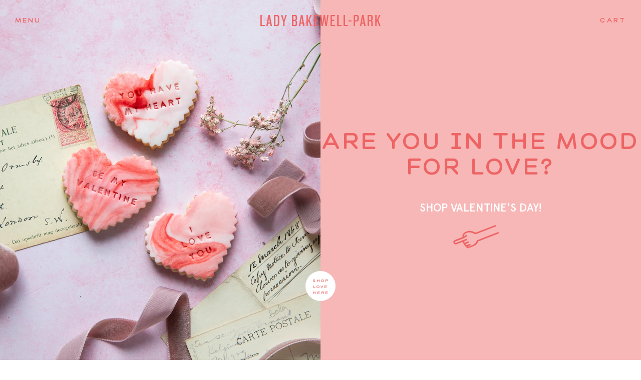

--- FILE ---
content_type: text/html; charset=utf-8
request_url: https://ladybakewellpark.com/
body_size: 12210
content:
<!DOCTYPE html><html class="template_index scheme_red browser_load" lang="en">
    <!-- encoding -->
    <meta charset="utf-8">
	<!-- viewport -->
	<meta name="viewport" content="width=device-width, initial-scale=1, maximum-scale=1">
	<!-- title -->
	<title>Lady Bakewell-Park</title>
    <!-- description -->
	<meta name="description" content>
    <!-- style : site -->
    <link href="//ladybakewellpark.com/cdn/shop/t/5/assets/site.css?v=78535184213255040031696258835" rel="stylesheet" type="text/css" media="all" />
    <!-- plugin : jquery -->
    <script src="//ladybakewellpark.com/cdn/shop/t/5/assets/jquery.js?v=8324501383853434791633950451" type="text/javascript"></script>
    <!-- script : site -->
    <script src="//ladybakewellpark.com/cdn/shop/t/5/assets/site.js?v=152001329408105173361669970764" type="text/javascript"></script>
	<!-- share : og -->
	<meta property="og:url" content>
    <meta property="og:type" content>
    <meta property="og:title" content>
    <meta property="og:image" content>
    <meta property="og:description" content>
    <meta property="og:site_name" content>
	<meta property="og:locale" content>
	<!-- share : twitter -->
	<meta name="twitter:card" content>
    <meta name="twitter:url" content>
    <meta name="twitter:title" content>
    <meta name="twitter:description" content>
    <meta name="twitter:image" content>
    <!-- shopify : header -->
    <script>window.performance && window.performance.mark && window.performance.mark('shopify.content_for_header.start');</script><meta id="shopify-digital-wallet" name="shopify-digital-wallet" content="/55763140816/digital_wallets/dialog">
<meta name="shopify-checkout-api-token" content="5df427938f3f419fb84f64b72b9b496d">
<meta id="in-context-paypal-metadata" data-shop-id="55763140816" data-venmo-supported="false" data-environment="production" data-locale="en_US" data-paypal-v4="true" data-currency="GBP">
<script async="async" src="/checkouts/internal/preloads.js?locale=en-GB"></script>
<link rel="preconnect" href="https://shop.app" crossorigin="anonymous">
<script async="async" src="https://shop.app/checkouts/internal/preloads.js?locale=en-GB&shop_id=55763140816" crossorigin="anonymous"></script>
<script id="apple-pay-shop-capabilities" type="application/json">{"shopId":55763140816,"countryCode":"GB","currencyCode":"GBP","merchantCapabilities":["supports3DS"],"merchantId":"gid:\/\/shopify\/Shop\/55763140816","merchantName":"Lady Bakewell-Park","requiredBillingContactFields":["postalAddress","email"],"requiredShippingContactFields":["postalAddress","email"],"shippingType":"shipping","supportedNetworks":["visa","maestro","masterCard","amex","discover","elo"],"total":{"type":"pending","label":"Lady Bakewell-Park","amount":"1.00"},"shopifyPaymentsEnabled":true,"supportsSubscriptions":true}</script>
<script id="shopify-features" type="application/json">{"accessToken":"5df427938f3f419fb84f64b72b9b496d","betas":["rich-media-storefront-analytics"],"domain":"ladybakewellpark.com","predictiveSearch":true,"shopId":55763140816,"locale":"en"}</script>
<script>var Shopify = Shopify || {};
Shopify.shop = "lbp-online.myshopify.com";
Shopify.locale = "en";
Shopify.currency = {"active":"GBP","rate":"1.0"};
Shopify.country = "GB";
Shopify.theme = {"name":"Lady Bakewell-Park","id":126614405328,"schema_name":"Lady Bakewell-Park","schema_version":"1.0.0","theme_store_id":null,"role":"main"};
Shopify.theme.handle = "null";
Shopify.theme.style = {"id":null,"handle":null};
Shopify.cdnHost = "ladybakewellpark.com/cdn";
Shopify.routes = Shopify.routes || {};
Shopify.routes.root = "/";</script>
<script type="module">!function(o){(o.Shopify=o.Shopify||{}).modules=!0}(window);</script>
<script>!function(o){function n(){var o=[];function n(){o.push(Array.prototype.slice.apply(arguments))}return n.q=o,n}var t=o.Shopify=o.Shopify||{};t.loadFeatures=n(),t.autoloadFeatures=n()}(window);</script>
<script>
  window.ShopifyPay = window.ShopifyPay || {};
  window.ShopifyPay.apiHost = "shop.app\/pay";
  window.ShopifyPay.redirectState = null;
</script>
<script id="shop-js-analytics" type="application/json">{"pageType":"index"}</script>
<script defer="defer" async type="module" src="//ladybakewellpark.com/cdn/shopifycloud/shop-js/modules/v2/client.init-shop-cart-sync_BN7fPSNr.en.esm.js"></script>
<script defer="defer" async type="module" src="//ladybakewellpark.com/cdn/shopifycloud/shop-js/modules/v2/chunk.common_Cbph3Kss.esm.js"></script>
<script defer="defer" async type="module" src="//ladybakewellpark.com/cdn/shopifycloud/shop-js/modules/v2/chunk.modal_DKumMAJ1.esm.js"></script>
<script type="module">
  await import("//ladybakewellpark.com/cdn/shopifycloud/shop-js/modules/v2/client.init-shop-cart-sync_BN7fPSNr.en.esm.js");
await import("//ladybakewellpark.com/cdn/shopifycloud/shop-js/modules/v2/chunk.common_Cbph3Kss.esm.js");
await import("//ladybakewellpark.com/cdn/shopifycloud/shop-js/modules/v2/chunk.modal_DKumMAJ1.esm.js");

  window.Shopify.SignInWithShop?.initShopCartSync?.({"fedCMEnabled":true,"windoidEnabled":true});

</script>
<script>
  window.Shopify = window.Shopify || {};
  if (!window.Shopify.featureAssets) window.Shopify.featureAssets = {};
  window.Shopify.featureAssets['shop-js'] = {"shop-cart-sync":["modules/v2/client.shop-cart-sync_CJVUk8Jm.en.esm.js","modules/v2/chunk.common_Cbph3Kss.esm.js","modules/v2/chunk.modal_DKumMAJ1.esm.js"],"init-fed-cm":["modules/v2/client.init-fed-cm_7Fvt41F4.en.esm.js","modules/v2/chunk.common_Cbph3Kss.esm.js","modules/v2/chunk.modal_DKumMAJ1.esm.js"],"init-shop-email-lookup-coordinator":["modules/v2/client.init-shop-email-lookup-coordinator_Cc088_bR.en.esm.js","modules/v2/chunk.common_Cbph3Kss.esm.js","modules/v2/chunk.modal_DKumMAJ1.esm.js"],"init-windoid":["modules/v2/client.init-windoid_hPopwJRj.en.esm.js","modules/v2/chunk.common_Cbph3Kss.esm.js","modules/v2/chunk.modal_DKumMAJ1.esm.js"],"shop-button":["modules/v2/client.shop-button_B0jaPSNF.en.esm.js","modules/v2/chunk.common_Cbph3Kss.esm.js","modules/v2/chunk.modal_DKumMAJ1.esm.js"],"shop-cash-offers":["modules/v2/client.shop-cash-offers_DPIskqss.en.esm.js","modules/v2/chunk.common_Cbph3Kss.esm.js","modules/v2/chunk.modal_DKumMAJ1.esm.js"],"shop-toast-manager":["modules/v2/client.shop-toast-manager_CK7RT69O.en.esm.js","modules/v2/chunk.common_Cbph3Kss.esm.js","modules/v2/chunk.modal_DKumMAJ1.esm.js"],"init-shop-cart-sync":["modules/v2/client.init-shop-cart-sync_BN7fPSNr.en.esm.js","modules/v2/chunk.common_Cbph3Kss.esm.js","modules/v2/chunk.modal_DKumMAJ1.esm.js"],"init-customer-accounts-sign-up":["modules/v2/client.init-customer-accounts-sign-up_CfPf4CXf.en.esm.js","modules/v2/client.shop-login-button_DeIztwXF.en.esm.js","modules/v2/chunk.common_Cbph3Kss.esm.js","modules/v2/chunk.modal_DKumMAJ1.esm.js"],"pay-button":["modules/v2/client.pay-button_CgIwFSYN.en.esm.js","modules/v2/chunk.common_Cbph3Kss.esm.js","modules/v2/chunk.modal_DKumMAJ1.esm.js"],"init-customer-accounts":["modules/v2/client.init-customer-accounts_DQ3x16JI.en.esm.js","modules/v2/client.shop-login-button_DeIztwXF.en.esm.js","modules/v2/chunk.common_Cbph3Kss.esm.js","modules/v2/chunk.modal_DKumMAJ1.esm.js"],"avatar":["modules/v2/client.avatar_BTnouDA3.en.esm.js"],"init-shop-for-new-customer-accounts":["modules/v2/client.init-shop-for-new-customer-accounts_CsZy_esa.en.esm.js","modules/v2/client.shop-login-button_DeIztwXF.en.esm.js","modules/v2/chunk.common_Cbph3Kss.esm.js","modules/v2/chunk.modal_DKumMAJ1.esm.js"],"shop-follow-button":["modules/v2/client.shop-follow-button_BRMJjgGd.en.esm.js","modules/v2/chunk.common_Cbph3Kss.esm.js","modules/v2/chunk.modal_DKumMAJ1.esm.js"],"checkout-modal":["modules/v2/client.checkout-modal_B9Drz_yf.en.esm.js","modules/v2/chunk.common_Cbph3Kss.esm.js","modules/v2/chunk.modal_DKumMAJ1.esm.js"],"shop-login-button":["modules/v2/client.shop-login-button_DeIztwXF.en.esm.js","modules/v2/chunk.common_Cbph3Kss.esm.js","modules/v2/chunk.modal_DKumMAJ1.esm.js"],"lead-capture":["modules/v2/client.lead-capture_DXYzFM3R.en.esm.js","modules/v2/chunk.common_Cbph3Kss.esm.js","modules/v2/chunk.modal_DKumMAJ1.esm.js"],"shop-login":["modules/v2/client.shop-login_CA5pJqmO.en.esm.js","modules/v2/chunk.common_Cbph3Kss.esm.js","modules/v2/chunk.modal_DKumMAJ1.esm.js"],"payment-terms":["modules/v2/client.payment-terms_BxzfvcZJ.en.esm.js","modules/v2/chunk.common_Cbph3Kss.esm.js","modules/v2/chunk.modal_DKumMAJ1.esm.js"]};
</script>
<script id="__st">var __st={"a":55763140816,"offset":0,"reqid":"29970c8f-97c9-4cad-b723-b9e5ac5e6c6f-1770002036","pageurl":"ladybakewellpark.com\/","u":"dbd5a2a50937","p":"home"};</script>
<script>window.ShopifyPaypalV4VisibilityTracking = true;</script>
<script id="captcha-bootstrap">!function(){'use strict';const t='contact',e='account',n='new_comment',o=[[t,t],['blogs',n],['comments',n],[t,'customer']],c=[[e,'customer_login'],[e,'guest_login'],[e,'recover_customer_password'],[e,'create_customer']],r=t=>t.map((([t,e])=>`form[action*='/${t}']:not([data-nocaptcha='true']) input[name='form_type'][value='${e}']`)).join(','),a=t=>()=>t?[...document.querySelectorAll(t)].map((t=>t.form)):[];function s(){const t=[...o],e=r(t);return a(e)}const i='password',u='form_key',d=['recaptcha-v3-token','g-recaptcha-response','h-captcha-response',i],f=()=>{try{return window.sessionStorage}catch{return}},m='__shopify_v',_=t=>t.elements[u];function p(t,e,n=!1){try{const o=window.sessionStorage,c=JSON.parse(o.getItem(e)),{data:r}=function(t){const{data:e,action:n}=t;return t[m]||n?{data:e,action:n}:{data:t,action:n}}(c);for(const[e,n]of Object.entries(r))t.elements[e]&&(t.elements[e].value=n);n&&o.removeItem(e)}catch(o){console.error('form repopulation failed',{error:o})}}const l='form_type',E='cptcha';function T(t){t.dataset[E]=!0}const w=window,h=w.document,L='Shopify',v='ce_forms',y='captcha';let A=!1;((t,e)=>{const n=(g='f06e6c50-85a8-45c8-87d0-21a2b65856fe',I='https://cdn.shopify.com/shopifycloud/storefront-forms-hcaptcha/ce_storefront_forms_captcha_hcaptcha.v1.5.2.iife.js',D={infoText:'Protected by hCaptcha',privacyText:'Privacy',termsText:'Terms'},(t,e,n)=>{const o=w[L][v],c=o.bindForm;if(c)return c(t,g,e,D).then(n);var r;o.q.push([[t,g,e,D],n]),r=I,A||(h.body.append(Object.assign(h.createElement('script'),{id:'captcha-provider',async:!0,src:r})),A=!0)});var g,I,D;w[L]=w[L]||{},w[L][v]=w[L][v]||{},w[L][v].q=[],w[L][y]=w[L][y]||{},w[L][y].protect=function(t,e){n(t,void 0,e),T(t)},Object.freeze(w[L][y]),function(t,e,n,w,h,L){const[v,y,A,g]=function(t,e,n){const i=e?o:[],u=t?c:[],d=[...i,...u],f=r(d),m=r(i),_=r(d.filter((([t,e])=>n.includes(e))));return[a(f),a(m),a(_),s()]}(w,h,L),I=t=>{const e=t.target;return e instanceof HTMLFormElement?e:e&&e.form},D=t=>v().includes(t);t.addEventListener('submit',(t=>{const e=I(t);if(!e)return;const n=D(e)&&!e.dataset.hcaptchaBound&&!e.dataset.recaptchaBound,o=_(e),c=g().includes(e)&&(!o||!o.value);(n||c)&&t.preventDefault(),c&&!n&&(function(t){try{if(!f())return;!function(t){const e=f();if(!e)return;const n=_(t);if(!n)return;const o=n.value;o&&e.removeItem(o)}(t);const e=Array.from(Array(32),(()=>Math.random().toString(36)[2])).join('');!function(t,e){_(t)||t.append(Object.assign(document.createElement('input'),{type:'hidden',name:u})),t.elements[u].value=e}(t,e),function(t,e){const n=f();if(!n)return;const o=[...t.querySelectorAll(`input[type='${i}']`)].map((({name:t})=>t)),c=[...d,...o],r={};for(const[a,s]of new FormData(t).entries())c.includes(a)||(r[a]=s);n.setItem(e,JSON.stringify({[m]:1,action:t.action,data:r}))}(t,e)}catch(e){console.error('failed to persist form',e)}}(e),e.submit())}));const S=(t,e)=>{t&&!t.dataset[E]&&(n(t,e.some((e=>e===t))),T(t))};for(const o of['focusin','change'])t.addEventListener(o,(t=>{const e=I(t);D(e)&&S(e,y())}));const B=e.get('form_key'),M=e.get(l),P=B&&M;t.addEventListener('DOMContentLoaded',(()=>{const t=y();if(P)for(const e of t)e.elements[l].value===M&&p(e,B);[...new Set([...A(),...v().filter((t=>'true'===t.dataset.shopifyCaptcha))])].forEach((e=>S(e,t)))}))}(h,new URLSearchParams(w.location.search),n,t,e,['guest_login'])})(!0,!0)}();</script>
<script integrity="sha256-4kQ18oKyAcykRKYeNunJcIwy7WH5gtpwJnB7kiuLZ1E=" data-source-attribution="shopify.loadfeatures" defer="defer" src="//ladybakewellpark.com/cdn/shopifycloud/storefront/assets/storefront/load_feature-a0a9edcb.js" crossorigin="anonymous"></script>
<script crossorigin="anonymous" defer="defer" src="//ladybakewellpark.com/cdn/shopifycloud/storefront/assets/shopify_pay/storefront-65b4c6d7.js?v=20250812"></script>
<script data-source-attribution="shopify.dynamic_checkout.dynamic.init">var Shopify=Shopify||{};Shopify.PaymentButton=Shopify.PaymentButton||{isStorefrontPortableWallets:!0,init:function(){window.Shopify.PaymentButton.init=function(){};var t=document.createElement("script");t.src="https://ladybakewellpark.com/cdn/shopifycloud/portable-wallets/latest/portable-wallets.en.js",t.type="module",document.head.appendChild(t)}};
</script>
<script data-source-attribution="shopify.dynamic_checkout.buyer_consent">
  function portableWalletsHideBuyerConsent(e){var t=document.getElementById("shopify-buyer-consent"),n=document.getElementById("shopify-subscription-policy-button");t&&n&&(t.classList.add("hidden"),t.setAttribute("aria-hidden","true"),n.removeEventListener("click",e))}function portableWalletsShowBuyerConsent(e){var t=document.getElementById("shopify-buyer-consent"),n=document.getElementById("shopify-subscription-policy-button");t&&n&&(t.classList.remove("hidden"),t.removeAttribute("aria-hidden"),n.addEventListener("click",e))}window.Shopify?.PaymentButton&&(window.Shopify.PaymentButton.hideBuyerConsent=portableWalletsHideBuyerConsent,window.Shopify.PaymentButton.showBuyerConsent=portableWalletsShowBuyerConsent);
</script>
<script data-source-attribution="shopify.dynamic_checkout.cart.bootstrap">document.addEventListener("DOMContentLoaded",(function(){function t(){return document.querySelector("shopify-accelerated-checkout-cart, shopify-accelerated-checkout")}if(t())Shopify.PaymentButton.init();else{new MutationObserver((function(e,n){t()&&(Shopify.PaymentButton.init(),n.disconnect())})).observe(document.body,{childList:!0,subtree:!0})}}));
</script>
<link id="shopify-accelerated-checkout-styles" rel="stylesheet" media="screen" href="https://ladybakewellpark.com/cdn/shopifycloud/portable-wallets/latest/accelerated-checkout-backwards-compat.css" crossorigin="anonymous">
<style id="shopify-accelerated-checkout-cart">
        #shopify-buyer-consent {
  margin-top: 1em;
  display: inline-block;
  width: 100%;
}

#shopify-buyer-consent.hidden {
  display: none;
}

#shopify-subscription-policy-button {
  background: none;
  border: none;
  padding: 0;
  text-decoration: underline;
  font-size: inherit;
  cursor: pointer;
}

#shopify-subscription-policy-button::before {
  box-shadow: none;
}

      </style>

<script>window.performance && window.performance.mark && window.performance.mark('shopify.content_for_header.end');</script>
    <!-- shopify : route -->
    <script>
    window.route = {
        cart_change_url: '/cart/change',
    };
    </script>
<link rel="canonical" href="https://ladybakewellpark.com/">
<link href="https://monorail-edge.shopifysvc.com" rel="dns-prefetch">
<script>(function(){if ("sendBeacon" in navigator && "performance" in window) {try {var session_token_from_headers = performance.getEntriesByType('navigation')[0].serverTiming.find(x => x.name == '_s').description;} catch {var session_token_from_headers = undefined;}var session_cookie_matches = document.cookie.match(/_shopify_s=([^;]*)/);var session_token_from_cookie = session_cookie_matches && session_cookie_matches.length === 2 ? session_cookie_matches[1] : "";var session_token = session_token_from_headers || session_token_from_cookie || "";function handle_abandonment_event(e) {var entries = performance.getEntries().filter(function(entry) {return /monorail-edge.shopifysvc.com/.test(entry.name);});if (!window.abandonment_tracked && entries.length === 0) {window.abandonment_tracked = true;var currentMs = Date.now();var navigation_start = performance.timing.navigationStart;var payload = {shop_id: 55763140816,url: window.location.href,navigation_start,duration: currentMs - navigation_start,session_token,page_type: "index"};window.navigator.sendBeacon("https://monorail-edge.shopifysvc.com/v1/produce", JSON.stringify({schema_id: "online_store_buyer_site_abandonment/1.1",payload: payload,metadata: {event_created_at_ms: currentMs,event_sent_at_ms: currentMs}}));}}window.addEventListener('pagehide', handle_abandonment_event);}}());</script>
<script id="web-pixels-manager-setup">(function e(e,d,r,n,o){if(void 0===o&&(o={}),!Boolean(null===(a=null===(i=window.Shopify)||void 0===i?void 0:i.analytics)||void 0===a?void 0:a.replayQueue)){var i,a;window.Shopify=window.Shopify||{};var t=window.Shopify;t.analytics=t.analytics||{};var s=t.analytics;s.replayQueue=[],s.publish=function(e,d,r){return s.replayQueue.push([e,d,r]),!0};try{self.performance.mark("wpm:start")}catch(e){}var l=function(){var e={modern:/Edge?\/(1{2}[4-9]|1[2-9]\d|[2-9]\d{2}|\d{4,})\.\d+(\.\d+|)|Firefox\/(1{2}[4-9]|1[2-9]\d|[2-9]\d{2}|\d{4,})\.\d+(\.\d+|)|Chrom(ium|e)\/(9{2}|\d{3,})\.\d+(\.\d+|)|(Maci|X1{2}).+ Version\/(15\.\d+|(1[6-9]|[2-9]\d|\d{3,})\.\d+)([,.]\d+|)( \(\w+\)|)( Mobile\/\w+|) Safari\/|Chrome.+OPR\/(9{2}|\d{3,})\.\d+\.\d+|(CPU[ +]OS|iPhone[ +]OS|CPU[ +]iPhone|CPU IPhone OS|CPU iPad OS)[ +]+(15[._]\d+|(1[6-9]|[2-9]\d|\d{3,})[._]\d+)([._]\d+|)|Android:?[ /-](13[3-9]|1[4-9]\d|[2-9]\d{2}|\d{4,})(\.\d+|)(\.\d+|)|Android.+Firefox\/(13[5-9]|1[4-9]\d|[2-9]\d{2}|\d{4,})\.\d+(\.\d+|)|Android.+Chrom(ium|e)\/(13[3-9]|1[4-9]\d|[2-9]\d{2}|\d{4,})\.\d+(\.\d+|)|SamsungBrowser\/([2-9]\d|\d{3,})\.\d+/,legacy:/Edge?\/(1[6-9]|[2-9]\d|\d{3,})\.\d+(\.\d+|)|Firefox\/(5[4-9]|[6-9]\d|\d{3,})\.\d+(\.\d+|)|Chrom(ium|e)\/(5[1-9]|[6-9]\d|\d{3,})\.\d+(\.\d+|)([\d.]+$|.*Safari\/(?![\d.]+ Edge\/[\d.]+$))|(Maci|X1{2}).+ Version\/(10\.\d+|(1[1-9]|[2-9]\d|\d{3,})\.\d+)([,.]\d+|)( \(\w+\)|)( Mobile\/\w+|) Safari\/|Chrome.+OPR\/(3[89]|[4-9]\d|\d{3,})\.\d+\.\d+|(CPU[ +]OS|iPhone[ +]OS|CPU[ +]iPhone|CPU IPhone OS|CPU iPad OS)[ +]+(10[._]\d+|(1[1-9]|[2-9]\d|\d{3,})[._]\d+)([._]\d+|)|Android:?[ /-](13[3-9]|1[4-9]\d|[2-9]\d{2}|\d{4,})(\.\d+|)(\.\d+|)|Mobile Safari.+OPR\/([89]\d|\d{3,})\.\d+\.\d+|Android.+Firefox\/(13[5-9]|1[4-9]\d|[2-9]\d{2}|\d{4,})\.\d+(\.\d+|)|Android.+Chrom(ium|e)\/(13[3-9]|1[4-9]\d|[2-9]\d{2}|\d{4,})\.\d+(\.\d+|)|Android.+(UC? ?Browser|UCWEB|U3)[ /]?(15\.([5-9]|\d{2,})|(1[6-9]|[2-9]\d|\d{3,})\.\d+)\.\d+|SamsungBrowser\/(5\.\d+|([6-9]|\d{2,})\.\d+)|Android.+MQ{2}Browser\/(14(\.(9|\d{2,})|)|(1[5-9]|[2-9]\d|\d{3,})(\.\d+|))(\.\d+|)|K[Aa][Ii]OS\/(3\.\d+|([4-9]|\d{2,})\.\d+)(\.\d+|)/},d=e.modern,r=e.legacy,n=navigator.userAgent;return n.match(d)?"modern":n.match(r)?"legacy":"unknown"}(),u="modern"===l?"modern":"legacy",c=(null!=n?n:{modern:"",legacy:""})[u],f=function(e){return[e.baseUrl,"/wpm","/b",e.hashVersion,"modern"===e.buildTarget?"m":"l",".js"].join("")}({baseUrl:d,hashVersion:r,buildTarget:u}),m=function(e){var d=e.version,r=e.bundleTarget,n=e.surface,o=e.pageUrl,i=e.monorailEndpoint;return{emit:function(e){var a=e.status,t=e.errorMsg,s=(new Date).getTime(),l=JSON.stringify({metadata:{event_sent_at_ms:s},events:[{schema_id:"web_pixels_manager_load/3.1",payload:{version:d,bundle_target:r,page_url:o,status:a,surface:n,error_msg:t},metadata:{event_created_at_ms:s}}]});if(!i)return console&&console.warn&&console.warn("[Web Pixels Manager] No Monorail endpoint provided, skipping logging."),!1;try{return self.navigator.sendBeacon.bind(self.navigator)(i,l)}catch(e){}var u=new XMLHttpRequest;try{return u.open("POST",i,!0),u.setRequestHeader("Content-Type","text/plain"),u.send(l),!0}catch(e){return console&&console.warn&&console.warn("[Web Pixels Manager] Got an unhandled error while logging to Monorail."),!1}}}}({version:r,bundleTarget:l,surface:e.surface,pageUrl:self.location.href,monorailEndpoint:e.monorailEndpoint});try{o.browserTarget=l,function(e){var d=e.src,r=e.async,n=void 0===r||r,o=e.onload,i=e.onerror,a=e.sri,t=e.scriptDataAttributes,s=void 0===t?{}:t,l=document.createElement("script"),u=document.querySelector("head"),c=document.querySelector("body");if(l.async=n,l.src=d,a&&(l.integrity=a,l.crossOrigin="anonymous"),s)for(var f in s)if(Object.prototype.hasOwnProperty.call(s,f))try{l.dataset[f]=s[f]}catch(e){}if(o&&l.addEventListener("load",o),i&&l.addEventListener("error",i),u)u.appendChild(l);else{if(!c)throw new Error("Did not find a head or body element to append the script");c.appendChild(l)}}({src:f,async:!0,onload:function(){if(!function(){var e,d;return Boolean(null===(d=null===(e=window.Shopify)||void 0===e?void 0:e.analytics)||void 0===d?void 0:d.initialized)}()){var d=window.webPixelsManager.init(e)||void 0;if(d){var r=window.Shopify.analytics;r.replayQueue.forEach((function(e){var r=e[0],n=e[1],o=e[2];d.publishCustomEvent(r,n,o)})),r.replayQueue=[],r.publish=d.publishCustomEvent,r.visitor=d.visitor,r.initialized=!0}}},onerror:function(){return m.emit({status:"failed",errorMsg:"".concat(f," has failed to load")})},sri:function(e){var d=/^sha384-[A-Za-z0-9+/=]+$/;return"string"==typeof e&&d.test(e)}(c)?c:"",scriptDataAttributes:o}),m.emit({status:"loading"})}catch(e){m.emit({status:"failed",errorMsg:(null==e?void 0:e.message)||"Unknown error"})}}})({shopId: 55763140816,storefrontBaseUrl: "https://ladybakewellpark.com",extensionsBaseUrl: "https://extensions.shopifycdn.com/cdn/shopifycloud/web-pixels-manager",monorailEndpoint: "https://monorail-edge.shopifysvc.com/unstable/produce_batch",surface: "storefront-renderer",enabledBetaFlags: ["2dca8a86"],webPixelsConfigList: [{"id":"98140368","configuration":"{\"pixel_id\":\"202595664479117\",\"pixel_type\":\"facebook_pixel\",\"metaapp_system_user_token\":\"-\"}","eventPayloadVersion":"v1","runtimeContext":"OPEN","scriptVersion":"ca16bc87fe92b6042fbaa3acc2fbdaa6","type":"APP","apiClientId":2329312,"privacyPurposes":["ANALYTICS","MARKETING","SALE_OF_DATA"],"dataSharingAdjustments":{"protectedCustomerApprovalScopes":["read_customer_address","read_customer_email","read_customer_name","read_customer_personal_data","read_customer_phone"]}},{"id":"shopify-app-pixel","configuration":"{}","eventPayloadVersion":"v1","runtimeContext":"STRICT","scriptVersion":"0450","apiClientId":"shopify-pixel","type":"APP","privacyPurposes":["ANALYTICS","MARKETING"]},{"id":"shopify-custom-pixel","eventPayloadVersion":"v1","runtimeContext":"LAX","scriptVersion":"0450","apiClientId":"shopify-pixel","type":"CUSTOM","privacyPurposes":["ANALYTICS","MARKETING"]}],isMerchantRequest: false,initData: {"shop":{"name":"Lady Bakewell-Park","paymentSettings":{"currencyCode":"GBP"},"myshopifyDomain":"lbp-online.myshopify.com","countryCode":"GB","storefrontUrl":"https:\/\/ladybakewellpark.com"},"customer":null,"cart":null,"checkout":null,"productVariants":[],"purchasingCompany":null},},"https://ladybakewellpark.com/cdn","1d2a099fw23dfb22ep557258f5m7a2edbae",{"modern":"","legacy":""},{"shopId":"55763140816","storefrontBaseUrl":"https:\/\/ladybakewellpark.com","extensionBaseUrl":"https:\/\/extensions.shopifycdn.com\/cdn\/shopifycloud\/web-pixels-manager","surface":"storefront-renderer","enabledBetaFlags":"[\"2dca8a86\"]","isMerchantRequest":"false","hashVersion":"1d2a099fw23dfb22ep557258f5m7a2edbae","publish":"custom","events":"[[\"page_viewed\",{}]]"});</script><script>
  window.ShopifyAnalytics = window.ShopifyAnalytics || {};
  window.ShopifyAnalytics.meta = window.ShopifyAnalytics.meta || {};
  window.ShopifyAnalytics.meta.currency = 'GBP';
  var meta = {"page":{"pageType":"home","requestId":"29970c8f-97c9-4cad-b723-b9e5ac5e6c6f-1770002036"}};
  for (var attr in meta) {
    window.ShopifyAnalytics.meta[attr] = meta[attr];
  }
</script>
<script class="analytics">
  (function () {
    var customDocumentWrite = function(content) {
      var jquery = null;

      if (window.jQuery) {
        jquery = window.jQuery;
      } else if (window.Checkout && window.Checkout.$) {
        jquery = window.Checkout.$;
      }

      if (jquery) {
        jquery('body').append(content);
      }
    };

    var hasLoggedConversion = function(token) {
      if (token) {
        return document.cookie.indexOf('loggedConversion=' + token) !== -1;
      }
      return false;
    }

    var setCookieIfConversion = function(token) {
      if (token) {
        var twoMonthsFromNow = new Date(Date.now());
        twoMonthsFromNow.setMonth(twoMonthsFromNow.getMonth() + 2);

        document.cookie = 'loggedConversion=' + token + '; expires=' + twoMonthsFromNow;
      }
    }

    var trekkie = window.ShopifyAnalytics.lib = window.trekkie = window.trekkie || [];
    if (trekkie.integrations) {
      return;
    }
    trekkie.methods = [
      'identify',
      'page',
      'ready',
      'track',
      'trackForm',
      'trackLink'
    ];
    trekkie.factory = function(method) {
      return function() {
        var args = Array.prototype.slice.call(arguments);
        args.unshift(method);
        trekkie.push(args);
        return trekkie;
      };
    };
    for (var i = 0; i < trekkie.methods.length; i++) {
      var key = trekkie.methods[i];
      trekkie[key] = trekkie.factory(key);
    }
    trekkie.load = function(config) {
      trekkie.config = config || {};
      trekkie.config.initialDocumentCookie = document.cookie;
      var first = document.getElementsByTagName('script')[0];
      var script = document.createElement('script');
      script.type = 'text/javascript';
      script.onerror = function(e) {
        var scriptFallback = document.createElement('script');
        scriptFallback.type = 'text/javascript';
        scriptFallback.onerror = function(error) {
                var Monorail = {
      produce: function produce(monorailDomain, schemaId, payload) {
        var currentMs = new Date().getTime();
        var event = {
          schema_id: schemaId,
          payload: payload,
          metadata: {
            event_created_at_ms: currentMs,
            event_sent_at_ms: currentMs
          }
        };
        return Monorail.sendRequest("https://" + monorailDomain + "/v1/produce", JSON.stringify(event));
      },
      sendRequest: function sendRequest(endpointUrl, payload) {
        // Try the sendBeacon API
        if (window && window.navigator && typeof window.navigator.sendBeacon === 'function' && typeof window.Blob === 'function' && !Monorail.isIos12()) {
          var blobData = new window.Blob([payload], {
            type: 'text/plain'
          });

          if (window.navigator.sendBeacon(endpointUrl, blobData)) {
            return true;
          } // sendBeacon was not successful

        } // XHR beacon

        var xhr = new XMLHttpRequest();

        try {
          xhr.open('POST', endpointUrl);
          xhr.setRequestHeader('Content-Type', 'text/plain');
          xhr.send(payload);
        } catch (e) {
          console.log(e);
        }

        return false;
      },
      isIos12: function isIos12() {
        return window.navigator.userAgent.lastIndexOf('iPhone; CPU iPhone OS 12_') !== -1 || window.navigator.userAgent.lastIndexOf('iPad; CPU OS 12_') !== -1;
      }
    };
    Monorail.produce('monorail-edge.shopifysvc.com',
      'trekkie_storefront_load_errors/1.1',
      {shop_id: 55763140816,
      theme_id: 126614405328,
      app_name: "storefront",
      context_url: window.location.href,
      source_url: "//ladybakewellpark.com/cdn/s/trekkie.storefront.c59ea00e0474b293ae6629561379568a2d7c4bba.min.js"});

        };
        scriptFallback.async = true;
        scriptFallback.src = '//ladybakewellpark.com/cdn/s/trekkie.storefront.c59ea00e0474b293ae6629561379568a2d7c4bba.min.js';
        first.parentNode.insertBefore(scriptFallback, first);
      };
      script.async = true;
      script.src = '//ladybakewellpark.com/cdn/s/trekkie.storefront.c59ea00e0474b293ae6629561379568a2d7c4bba.min.js';
      first.parentNode.insertBefore(script, first);
    };
    trekkie.load(
      {"Trekkie":{"appName":"storefront","development":false,"defaultAttributes":{"shopId":55763140816,"isMerchantRequest":null,"themeId":126614405328,"themeCityHash":"7142394548847867891","contentLanguage":"en","currency":"GBP","eventMetadataId":"3c1c16da-1801-408c-99ec-9921b22d87a2"},"isServerSideCookieWritingEnabled":true,"monorailRegion":"shop_domain","enabledBetaFlags":["65f19447","b5387b81"]},"Session Attribution":{},"S2S":{"facebookCapiEnabled":true,"source":"trekkie-storefront-renderer","apiClientId":580111}}
    );

    var loaded = false;
    trekkie.ready(function() {
      if (loaded) return;
      loaded = true;

      window.ShopifyAnalytics.lib = window.trekkie;

      var originalDocumentWrite = document.write;
      document.write = customDocumentWrite;
      try { window.ShopifyAnalytics.merchantGoogleAnalytics.call(this); } catch(error) {};
      document.write = originalDocumentWrite;

      window.ShopifyAnalytics.lib.page(null,{"pageType":"home","requestId":"29970c8f-97c9-4cad-b723-b9e5ac5e6c6f-1770002036","shopifyEmitted":true});

      var match = window.location.pathname.match(/checkouts\/(.+)\/(thank_you|post_purchase)/)
      var token = match? match[1]: undefined;
      if (!hasLoggedConversion(token)) {
        setCookieIfConversion(token);
        
      }
    });


        var eventsListenerScript = document.createElement('script');
        eventsListenerScript.async = true;
        eventsListenerScript.src = "//ladybakewellpark.com/cdn/shopifycloud/storefront/assets/shop_events_listener-3da45d37.js";
        document.getElementsByTagName('head')[0].appendChild(eventsListenerScript);

})();</script>
<script
  defer
  src="https://ladybakewellpark.com/cdn/shopifycloud/perf-kit/shopify-perf-kit-3.1.0.min.js"
  data-application="storefront-renderer"
  data-shop-id="55763140816"
  data-render-region="gcp-us-east1"
  data-page-type="index"
  data-theme-instance-id="126614405328"
  data-theme-name="Lady Bakewell-Park"
  data-theme-version="1.0.0"
  data-monorail-region="shop_domain"
  data-resource-timing-sampling-rate="10"
  data-shs="true"
  data-shs-beacon="true"
  data-shs-export-with-fetch="true"
  data-shs-logs-sample-rate="1"
  data-shs-beacon-endpoint="https://ladybakewellpark.com/api/collect"
></script>
</head>
<body>

    <!-- header --><div id="shopify-section-header" class="shopify-section"><header><nav class="primary">
    <a class="toggle"></a>
    <a class="logo" href="/"></a>
    <a class="cart" href="/cart" data-cart-count="0"></a>
</nav>
<aside>
        <header><nav class="primary">
    <a class="toggle"></a>
    <a class="logo" href="/"></a>
    <a class="cart" href="/cart" data-cart-count="0"></a>
</nav>
</header>
        <nav class="secondary"><a href="/collections">Shop</a><a href="/pages/colours">Colours</a><a href="/products/the-lady-b-personalised-biscuit">Customise</a><a href="/pages/about">About</a><a href="/pages/contact">Contact</a></nav>
        <nav class="link resource">
            <div>Information</div>
            <a href="/pages/faq">FAQs</a>
            <a href="/pages/delivery-returns">Delivery &plus; Returns</a>
            <a href="/pages/privacy">Privacy</a>
        </nav>
        <nav class="link social">
            <div>Social Media</div>
            <a href="https://twitter.com/bakewellpark" target="_blank">Twitter</a>
            <a href="https://instagram.com/ladybakewellpark" target="_blank">Instagram</a>
            <a href="https://linkedin.com/in/becky-sebright-king" target="_blank">Linkedin</a>
            <a href="https://pinterest.com/ladybakewell" target="_blank">Pinterest</a>
            <a href="https://facebook.com/pages/Lady-Bakewell-Park/156338544453404" target="_blank">Facebook</a>
        </nav>
    </aside>
</header>
</div><!-- shopify : layout -->
    <!-- main -->
<main><div id="shopify-section-feature" class="shopify-section"><section class="feature">
    <aside class="mask"><header><nav class="primary">
    <a class="toggle"></a>
    <a class="logo" href="/"></a>
    <a class="cart" href="/cart" data-cart-count="0"></a>
</nav>
<aside>
        <header><nav class="primary">
    <a class="toggle"></a>
    <a class="logo" href="/"></a>
    <a class="cart" href="/cart" data-cart-count="0"></a>
</nav>
</header>
        <nav class="secondary"><a href="/collections">Shop</a><a href="/pages/colours">Colours</a><a href="/products/the-lady-b-personalised-biscuit">Customise</a><a href="/pages/about">About</a><a href="/pages/contact">Contact</a></nav>
        <nav class="link resource">
            <div>Information</div>
            <a href="/pages/faq">FAQs</a>
            <a href="/pages/delivery-returns">Delivery &plus; Returns</a>
            <a href="/pages/privacy">Privacy</a>
        </nav>
        <nav class="link social">
            <div>Social Media</div>
            <a href="https://twitter.com/bakewellpark" target="_blank">Twitter</a>
            <a href="https://instagram.com/ladybakewellpark" target="_blank">Instagram</a>
            <a href="https://linkedin.com/in/becky-sebright-king" target="_blank">Linkedin</a>
            <a href="https://pinterest.com/ladybakewell" target="_blank">Pinterest</a>
            <a href="https://facebook.com/pages/Lady-Bakewell-Park/156338544453404" target="_blank">Facebook</a>
        </nav>
    </aside>
</header>
</aside>
    <div class="picture" style="--background-image: url('//ladybakewellpark.com/cdn/shop/products/Screenshot2023-01-02at17.18.38_91b3e3ad-6bc7-4b2d-9583-fcb9a1010b3d_2048x.png?v=1672681075');"></div>
    <div class="content">
        <h2>Are you in the mood for love?</h2>
        <h3>Shop valentine's Day!</h3>
        <div class="icon"><div></div></div>
        <a class="action" href="/collections/valentines-day-2024">Shop Love here</a>
    </div>
</section></div><div id="shopify-section-collection" class="shopify-section"><section class="track collection">
    <div class="subject">
        <h3>
            <span>Browse By</span>
            <span>Collection</span>
        </h3>
        <div class="text"><p>Whether you want to quick pick from one of our classics, design and build your own, or feed your LBP addiction with monthly drops, have a browse through and find what you’re looking for.</p></div>
    </div>
    <div class="content"><article class="collection"><a href="/collections/valentines-day-2024"></a>
    <div class="picture" style="--background-image: url('//ladybakewellpark.com/cdn/shop/collections/Screenshot_2023-01-02_at_17.18.38_780x.png?v=1672680092');"></div>
    <div class="content">
        <h4>Valentine's Day 2026</h4>
        <div class="metadata"><span>10 types</span><span>146 variations</span></div><div class="price">£2.00
</div>
    </div>
</article>
<article class="collection"><a href="/collections/sweet-treat-gifting"></a>
    <div class="picture" style="--background-image: url('//ladybakewellpark.com/cdn/shop/collections/IchLiebeDich_780x.jpg?v=1731952446');"></div>
    <div class="content">
        <h4>Treats for Under a Tenner: YUM</h4>
        <div class="metadata"><span>36 types</span><span>462 variations</span></div><div class="price">£2.00
</div>
    </div>
</article>
<article class="collection"><a href="/collections/mothers-day-2023"></a>
    <div class="picture" style="--background-image: url('//ladybakewellpark.com/cdn/shop/collections/Screenshot_2023-02-13_at_07.44.03_780x.png?v=1676274276');"></div>
    <div class="content">
        <h4>Mother's Day 2026</h4>
        <div class="metadata"><span>11 types</span><span>49 variations</span></div><div class="price">£3.00
</div>
    </div>
</article>
<article class="collection"><a href="/collections/saying-thank-you"></a>
    <div class="picture" style="--background-image: url('//ladybakewellpark.com/cdn/shop/collections/Lady_B_April_2020_01_780x.jpg?v=1727875649');"></div>
    <div class="content">
        <h4>Saying Thank You: Sweeten the deal</h4>
        <div class="metadata"><span>10 types</span><span>121 variations</span></div><div class="price">£4.20
</div>
    </div>
</article>
<article class="collection"><a href="/collections/personalised"></a>
    <div class="picture" style="--background-image: url('//ladybakewellpark.com/cdn/shop/collections/Galentines_01_780x.png?v=1632843469');"></div>
    <div class="content">
        <h4>Personalised Biscuits: Say it YOUR way</h4>
        <div class="metadata"><span>18 types</span><span>197 variations</span></div><div class="price">£3.00
</div>
    </div>
</article>
<article class="collection"><a href="/collections/perfect-gifts"></a>
    <div class="picture" style="--background-image: url('//ladybakewellpark.com/cdn/shop/collections/Birthday_Hearts_780x.jpg?v=1727875624');"></div>
    <div class="content">
        <h4>Birthdays & Celebrations : GIFT it with a BISCUIT</h4>
        <div class="metadata"><span>26 types</span><span>352 variations</span></div><div class="price">£2.00
</div>
    </div>
</article>
<article class="collection"><a href="/collections/taylor-swift-specials"></a>
    <div class="picture" style="--background-image: url('//ladybakewellpark.com/cdn/shop/collections/PicTapGo-2025-09-23-114913_780x.jpg?v=1758630246');"></div>
    <div class="content">
        <h4>Taylor Swift Specials</h4>
        <div class="metadata"><span>6 types</span><span>72 variations</span></div><div class="price">£4.20
</div>
    </div>
</article>
<article class="collection"><a href="/collections/modern-classics"></a>
    <div class="picture" style="--background-image: url('//ladybakewellpark.com/cdn/shop/collections/Screen_Shot_2019-03-02_at_13.47.11_780x.png?v=1632843776');"></div>
    <div class="content">
        <h4>Modern Classics: Tea & Biscuit VIBES</h4>
        <div class="metadata"><span>5 types</span><span>5 variations</span></div><div class="price">£20.00
</div>
    </div>
</article>
<article class="collection"><a href="/pages/weddings-corporate"></a>
    <div class="picture" style="--background-image: url('//ladybakewellpark.com/cdn/shop/collections/WEB_LBP_MAY2021_05_780x.jpg?v=1632843828');"></div>
    <div class="content">
        <h4>Wedding + Corporate: Order & INFO</h4>
        <div class="metadata"><span>Weddings favours, Hen Do gifts, Table Names</span></div><div class="price"></div>
    </div>
</article>
<article class="collection"><a href="/collections/subscriptions"></a>
    <div class="picture" style="--background-image: url('//ladybakewellpark.com/cdn/shop/collections/WEB_LBP_MAY2021_04_780x.jpg?v=1636722027');"></div>
    <div class="content">
        <h4>Subscriptions: Monthly Biscuit Goodness</h4>
        <div class="metadata"><span>8 types</span><span>11 variations</span></div><div class="price">£10.00
</div>
    </div>
</article>
</div>
    <div class="scroll"><a></a></div>
</section></div><div id="shopify-section-quote" class="shopify-section"><section class="quote">
    <div class="graphic" data-graphic-url="//ladybakewellpark.com/cdn/shop/t/5/assets/quote_graphic.svg?v=59634395184170033751633950518"></div>
    <div class="content">
        <div class="deck"><div class="card display">
                        <blockquote>
                            <div class="icon"></div>
                            <q>Will we get diabetes? Perhaps. But a small price to pay for LBP's.</q>
                            <cite>Gordan, London</cite>
                        </blockquote>
                    </div><div class="card">
                        <blockquote>
                            <div class="icon"></div>
                            <q>They were absolutely perfect, everyone loved them. I couldn’t recommend LBP more!</q>
                            <cite>Estee-Lauder</cite>
                        </blockquote>
                    </div><div class="card">
                        <blockquote>
                            <div class="icon"></div>
                            <q>Ordered these for my friend when she had a baby; she said it was the perfect sugar fix!</q>
                            <cite>Katrina, Brentwood</cite>
                        </blockquote>
                    </div><div class="card">
                        <blockquote>
                            <div class="icon"></div>
                            <q>They were an absolute hit with the team!</q>
                            <cite>Snapchat Co Ltd</cite>
                        </blockquote>
                    </div><div class="card">
                        <blockquote>
                            <div class="icon"></div>
                            <q>I. Can't. Stop. Eating. Them.</q>
                            <cite>Tom, Bath</cite>
                        </blockquote>
                    </div><div class="card">
                        <blockquote>
                            <div class="icon"></div>
                            <q>We really appreciate you putting together the order so quickly for us. They look incredible.</q>
                            <cite>Bloomsbury Publishing</cite>
                        </blockquote>
                    </div><div class="card">
                        <blockquote>
                            <div class="icon"></div>
                            <q>There are biscuits, and then there are Lady B biscuits! YUM.</q>
                            <cite>Greg, Manchester</cite>
                        </blockquote>
                    </div><div class="card">
                        <blockquote>
                            <div class="icon"></div>
                            <q>They looked gorgeous and went down very well!</q>
                            <cite>BDB Pitmans Ltd</cite>
                        </blockquote>
                    </div><div class="card">
                        <blockquote>
                            <div class="icon"></div>
                            <q>I ordered these for my wife and she said they were the best gift I've ever given her!</q>
                            <cite>James, Belfast</cite>
                        </blockquote>
                    </div><div class="card">
                        <blockquote>
                            <div class="icon"></div>
                            <q>Oh my they are incredible! It was so wonderful to work together on this.</q>
                            <cite>Holly & Co, NOTHS</cite>
                        </blockquote>
                    </div><div class="control"><a class="active"></a><a class=""></a><a class=""></a><a class=""></a><a class=""></a><a class=""></a><a class=""></a><a class=""></a><a class=""></a><a class=""></a></div>
        </div>
    </div>
</section></div><div id="shopify-section-client" class="shopify-section"><section class="track client">
    <div class="subject">
        <h3>
            <span>Made With</span>
            <span>Love For</span>
        </h3>
    </div>
    <div class="content"><div class="picture">
                    <img src="//ladybakewellpark.com/cdn/shop/files/ITVBE_720x.png?v=1634396962">
                </div><div class="picture">
                    <img src="//ladybakewellpark.com/cdn/shop/files/schwarzkopf_8457daf0-d69f-4d35-bcf9-35f2207ad4db_720x.png?v=1634398981">
                </div><div class="picture">
                    <img src="//ladybakewellpark.com/cdn/shop/files/virginamedia_720x.png?v=1634401570">
                </div><div class="picture">
                    <img src="//ladybakewellpark.com/cdn/shop/files/pepsi_720x.png?v=1634397631">
                </div><div class="picture">
                    <img src="//ladybakewellpark.com/cdn/shop/files/snapchat_720x.png?v=1634400172">
                </div><div class="picture">
                    <img src="//ladybakewellpark.com/cdn/shop/files/princes_trust_4932c88f-34e9-43b6-82a8-77e972b63cc1_720x.png?v=1634397904">
                </div><div class="picture">
                    <img src="//ladybakewellpark.com/cdn/shop/files/rsc_720x.png?v=1634398830">
                </div><div class="picture">
                    <img src="//ladybakewellpark.com/cdn/shop/files/superdrug_720x.png?v=1634400820">
                </div><div class="picture">
                    <img src="//ladybakewellpark.com/cdn/shop/files/nhs_720x.png?v=1634397346">
                </div><div class="picture">
                    <img src="//ladybakewellpark.com/cdn/shop/files/dkny_720x.png?v=1634393668">
                </div><div class="picture">
                    <img src="//ladybakewellpark.com/cdn/shop/files/emilymortimer_720x.png?v=1634394227">
                </div><div class="picture">
                    <img src="//ladybakewellpark.com/cdn/shop/files/gsk_720x.png?v=1634395220">
                </div><div class="picture">
                    <img src="//ladybakewellpark.com/cdn/shop/files/sofl_15dcc4fc-801e-494a-b699-b68cb51b5c80_720x.png?v=1634400969">
                </div><div class="picture">
                    <img src="//ladybakewellpark.com/cdn/shop/files/grey_720x.png?v=1634394637">
                </div><div class="picture">
                    <img src="//ladybakewellpark.com/cdn/shop/files/Screen_Shot_2019-07-04_at_06.27_a76e9707-efe0-4bce-89b0-5877211da277_720x.png?v=1634399703">
                </div><div class="picture">
                    <img src="//ladybakewellpark.com/cdn/shop/files/oasis_720x.png?v=1634397450">
                </div><div class="picture">
                    <img src="//ladybakewellpark.com/cdn/shop/files/Rosie-Lee-Logo-rgb-black-high-res-020_720x.png?v=1634398605">
                </div><div class="picture">
                    <img src="//ladybakewellpark.com/cdn/shop/files/ashfield_da8b301c-60ac-447b-86e5-4e56349e043d_720x.png?v=1634392394">
                </div><div class="picture">
                    <img src="//ladybakewellpark.com/cdn/shop/files/harper-collins-logo_e858e958-e6e7-44f9-91d7-2f7c973ac963_720x.png?v=1634395630">
                </div><div class="picture">
                    <img src="//ladybakewellpark.com/cdn/shop/files/ybs_720x.png?v=1634401747">
                </div><div class="picture">
                    <img src="//ladybakewellpark.com/cdn/shop/files/Screen_Shot_2019-07-04_at_06.25_720x.png?v=1634399323">
                </div><div class="picture">
                    <img src="//ladybakewellpark.com/cdn/shop/files/UoEL_720x.png?v=1634401403">
                </div><div class="picture">
                    <img src="//ladybakewellpark.com/cdn/shop/files/ds_smith_720x.png?v=1634393771">
                </div><div class="picture">
                    <img src="//ladybakewellpark.com/cdn/shop/files/arm_720x.png?v=1634380290">
                </div><div class="picture">
                    <img src="//ladybakewellpark.com/cdn/shop/files/bdp_720x.png?v=1634392605">
                </div><div class="picture">
                    <img src="//ladybakewellpark.com/cdn/shop/files/Camilla-Elphick-Logo_600x_cf7642c6-47ba-43b7-82b5-df281c19f3b5_720x.png?v=1634392860">
                </div><div class="picture">
                    <img src="//ladybakewellpark.com/cdn/shop/files/ChannelMum_logo_720x.png?v=1634393015">
                </div><div class="picture">
                    <img src="//ladybakewellpark.com/cdn/shop/files/coes_720x.png?v=1634393116">
                </div><div class="picture">
                    <img src="//ladybakewellpark.com/cdn/shop/files/DBHF_720x.png?v=1634393371">
                </div><div class="picture">
                    <img src="//ladybakewellpark.com/cdn/shop/files/edge_hotel_60f5b43e-6999-446e-b053-f49db9560539_720x.png?v=1634394144">
                </div><div class="picture">
                    <img src="//ladybakewellpark.com/cdn/shop/files/eurowings-2014-logo-large_720x.png?v=1634394351">
                </div><div class="picture">
                    <img src="//ladybakewellpark.com/cdn/shop/files/EY_720x.png?v=1634394448">
                </div><div class="picture">
                    <img src="//ladybakewellpark.com/cdn/shop/files/feelunique-logo-large_720x.png?v=1634394554">
                </div><div class="picture">
                    <img src="//ladybakewellpark.com/cdn/shop/files/fox_720x.png?v=1634396571">
                </div><div class="picture">
                    <img src="//ladybakewellpark.com/cdn/shop/files/griernadpartners_720x.png?v=1634394865">
                </div><div class="picture">
                    <img src="//ladybakewellpark.com/cdn/shop/files/hearts_and_minds_720x.png?v=1634395775">
                </div><div class="picture">
                    <img src="//ladybakewellpark.com/cdn/shop/files/human-scale-png_5499655_720x.png?v=1634396030">
                </div><div class="picture">
                    <img src="//ladybakewellpark.com/cdn/shop/files/Screen_Shot_2019-07-04_at_06.26_720x.png?v=1634399496">
                </div><div class="picture">
                    <img src="//ladybakewellpark.com/cdn/shop/files/maria_764f8f57-be52-4d2a-aa12-bf7a3752b281_720x.png?v=1634397171">
                </div><div class="picture">
                    <img src="//ladybakewellpark.com/cdn/shop/files/push_pr_london_720x.png?v=1634398188">
                </div><div class="picture">
                    <img src="//ladybakewellpark.com/cdn/shop/files/quility_720x.png?v=1634398268">
                </div><div class="picture">
                    <img src="//ladybakewellpark.com/cdn/shop/files/Screen_Shot_2016-09-18_at_21.29_720x.png?v=1634399083">
                </div><div class="picture">
                    <img src="//ladybakewellpark.com/cdn/shop/files/rosedale_720x.png?v=1634398522">
                </div><div class="picture">
                    <img src="//ladybakewellpark.com/cdn/shop/files/rosslyn_coffee_720x.png?v=1634398728">
                </div><div class="picture">
                    <img src="//ladybakewellpark.com/cdn/shop/files/Selfish-Mother-Logo-Final1_720x.png?v=1634399882">
                </div><div class="picture">
                    <img src="//ladybakewellpark.com/cdn/shop/files/source_clinic_720x.png?v=1634400397">
                </div><div class="picture">
                    <img src="//ladybakewellpark.com/cdn/shop/files/stanstead_720x.png?v=1634400636">
                </div><div class="picture">
                    <img src="//ladybakewellpark.com/cdn/shop/files/starglazing-logo_720x.png?v=1634400743">
                </div><div class="picture">
                    <img src="//ladybakewellpark.com/cdn/shop/files/the_third_floor_inc_720x.png?v=1634401099">
                </div><div class="picture">
                    <img src="//ladybakewellpark.com/cdn/shop/files/tibe_720x.png?v=1634401272">
                </div><div class="picture">
                    <img src="//ladybakewellpark.com/cdn/shop/files/Screen_Shot_2018-03-15_at_16.58_720x.png?v=1634399152">
                </div><div class="picture">
                    <img src="//ladybakewellpark.com/cdn/shop/files/walker_books_720x.png?v=1634401673">
                </div><div class="picture">
                    <img src="//ladybakewellpark.com/cdn/shop/files/aramar_641beced-7b5a-4c5c-92f3-dbf268de4ca4_720x.png?v=1634402235">
                </div></div>
</section></div><div id="shopify-section-banner" class="shopify-section"><section class="banner">
    <a href="/collections/valentines-day-2024"></a><div class="picture" style="--background-image: url('//ladybakewellpark.com/cdn/shop/files/marble-blue-pink_2048x.png?v=1659985565');"></div><h3>Build <br />
your <br />
perfect <br />
biscuit</h3>
    <h2>i <br />
love <br />
you</h2>
    <div class="action">Lets Go</div>
</section></div></main>


    <!-- footer --><div id="shopify-section-footer" class="shopify-section"><footer>
    <nav>
        <div>Shop by Collection</div>
        <a href="/collections/modern-classics">Modern Classics</a>
        <a href="/collections/personalised">Personalised Biscuits</a>
        <a href="/pages/weddings-corporate">Wedding &plus; Corporate</a>
        <a href="/collections/subscriptions">Subscriptions</a>
        <a href="/collections/sweet-treat-gifting">Treats for Under a Tenner</a>
    </nav>
    <nav>
        <div>Information</div><a href="/pages/about">About</a><a href="/pages/contact">Contact</a><a href="/pages/delivery-returns">Delivery & Refunds</a><a href="/pages/faq">FAQs</a><a href="/pages/privacy-policy">Privacy Policy</a></nav>
    <nav>
        <div>Social Media</div>
        <a href="https://twitter.com/bakewellpark" target="_blank">Twitter</a>
        <a href="https://instagram.com/ladybakewellpark" target="_blank">Instagram</a>
        <a href="https://linkedin.com/in/becky-sebright-king" target="_blank">Linkedin</a>
        <a href="https://pinterest.com/ladybakewell" target="_blank">Pinterest</a>
        <a href="https://facebook.com/pages/Lady-Bakewell-Park/156338544453404" target="_blank">Facebook</a>
    </nav>
    <div class="brand">
        <a class="logo" href="/"></a>
        <a class="mark" href="/"></a>
    </div>
</footer>
</div></body>
</html>


--- FILE ---
content_type: text/css
request_url: https://ladybakewellpark.com/cdn/shop/t/5/assets/site.css?v=78535184213255040031696258835
body_size: 8269
content:
*,*:after,*:before{box-sizing:border-box;outline:0;-webkit-tap-highlight-color:rgba(0,0,0,0)}html,body,div,span,applet,object,iframe,h1,h2,h3,h4,h5,h6,p,blockquote,pre,a,abbr,acronym,address,big,cite,code,del,dfn,em,img,ins,kbd,q,s,samp,small,strike,strong,sub,sup,tt,var,b,u,i,center,dl,dt,dd,ol,ul,li,fieldset,form,label,legend,table,caption,tbody,tfoot,thead,tr,th,td,article,aside,canvas,details,embed,figure,figcaption,footer,header,hgroup,menu,nav,output,ruby,section,summary,time,mark,audio,video,dialog{padding:0;margin:0;font:inherit;font-size:100%;vertical-align:baseline;border:0}article,aside,details,figcaption,figure,footer,header,hgroup,menu,nav,section{display:block}body{line-height:1}ol,ul,li{list-style:none}table{text-align:left;border-collapse:collapse;border-spacing:0}dialog{position:static;display:block;width:auto;height:auto;color:inherit;background:0}input,textarea,button,select{padding:0;margin:0;color:inherit;font-family:inherit;font-size:inherit;line-height:1;-webkit-appearance:none;-moz-appearance:none;appearance:none;background:transparent;border:0;border-radius:0;outline:0}textarea{vertical-align:top}select{text-indent:.01;text-overflow:"";border:0;border-radius:0}select::-ms-expand{display:none}select:-moz-focusring{color:transparent;text-shadow:0 0 0 #000}select option{font-family:sans-serif}q,blockquote{quotes:none}q:before,q:after,blockquote:before,blockquote:after{content:unset}code,pre{font-family:monospace;font-size:1rem}@font-face{font-family:Chapeau;font-style:normal;font-weight:500;font-display:swap;src:url(//ladybakewellpark.com/cdn/shop/t/5/assets/chapeau_500.woff2?v=171409538829030095901633950448) format("woff2"),url(//ladybakewellpark.com/cdn/shop/t/5/assets/chapeau_500.woff?v=17748446840759391271633950447) format("woff")}@font-face{font-family:Apercu;font-style:normal;font-weight:400;font-display:swap;src:url(//ladybakewellpark.com/cdn/shop/t/5/assets/apercu_400.woff2?v=123356289603517749581633950436) format("woff2"),url(//ladybakewellpark.com/cdn/shop/t/5/assets/apercu_400.woff?v=105396192408780002251633950435) format("woff")}@font-face{font-family:Apercu;font-style:normal;font-weight:500;font-display:swap;src:url(//ladybakewellpark.com/cdn/shop/t/5/assets/apercu_500.woff2?v=123844136121465559471633950438) format("woff2"),url(//ladybakewellpark.com/cdn/shop/t/5/assets/apercu_500.woff?v=157174135402371848501633950437) format("woff")}@font-face{font-family:Apercu;font-style:normal;font-weight:700;font-display:swap;src:url(//ladybakewellpark.com/cdn/shop/t/5/assets/apercu_700.woff2?v=129429345254924544361633950439) format("woff2"),url(//ladybakewellpark.com/cdn/shop/t/5/assets/apercu_700.woff?v=55584036826638962151633950438) format("woff")}:root{font-size:16px}@media (max-width:1080px){:root{font-size:14px}}html,body{color:red;-webkit-text-size-adjust:100%;-moz-text-size-adjust:100%;text-size-adjust:100%;-webkit-font-smoothing:antialiased;-moz-osx-font-smoothing:grayscale}h1,h2,h3,h4,h5,h6{-webkit-user-select:text;-moz-user-select:text;-ms-user-select:text;user-select:text}a{color:inherit;text-decoration:none;cursor:pointer}html.scheme_blue\:lady{--scheme_color_a:#61a6f1;--scheme_color_b:#9dcff8;--scheme_color_c:#9dcff8;--scheme_color_d:#dcedf6;--scheme_filter:invert(65%) sepia(13%) saturate(4571%) hue-rotate(185deg) brightness(99%) contrast(91%)}html.scheme_teal{--scheme_color_a:#7cc7b8;--scheme_color_b:#a7d9cf;--scheme_color_c:#a7d9cf;--scheme_color_d:#d1ebe6;--scheme_filter:invert(84%) sepia(33%) saturate(383%) hue-rotate(113deg) brightness(84%) contrast(88%)}html.scheme_grey{--scheme_color_a:#97a7bb;--scheme_color_b:#bfcbd6;--scheme_color_c:#cfd9df;--scheme_color_d:#e6eaec;--scheme_filter:invert(75%) sepia(42%) saturate(153%) hue-rotate(173deg) brightness(83%) contrast(83%)}html.scheme_gold{--scheme_color_a:#f1bb61;--scheme_color_b:#f7d59e;--scheme_color_c:#f9e0b6;--scheme_color_d:#fceed7;--scheme_filter:invert(97%) sepia(91%) saturate(6354%) hue-rotate(311deg) brightness(99%) contrast(90%)}html.scheme_blue\:baby{--scheme_color_a:#61a6f1;--scheme_color_b:#9dcff8;--scheme_color_c:#9dcff8;--scheme_color_d:#dcedf6;--scheme_filter:invert(62%) sepia(18%) saturate(1327%) hue-rotate(173deg) brightness(96%) contrast(97%)}html.scheme_green{--scheme_color_a:#84cf90;--scheme_color_b:#b3e1ba;--scheme_color_c:#c6e9cb;--scheme_color_d:#e0f3e3;--scheme_filter:invert(75%) sepia(18%) saturate(760%) hue-rotate(78deg) brightness(98%) contrast(88%)}html.scheme_fuchsia{--scheme_color_a:#e86b8b;--scheme_color_b:#f1a4b8;--scheme_color_c:#f4bac9;--scheme_color_d:#f9d9e1;--scheme_filter:invert(63%) sepia(16%) saturate(4975%) hue-rotate(305deg) brightness(96%) contrast(89%)}html.scheme_red{--scheme_color_a:#ee6464;--scheme_color_b:#f5a0a0;--scheme_color_c:#f7b7b7;--scheme_color_d:#fbd8d8;--scheme_filter:invert(52%) sepia(97%) saturate(1688%) hue-rotate(321deg) brightness(97%) contrast(93%)}html.scheme_yellow\:egg{--scheme_color_a:#ffb353;--scheme_color_b:#ffd095;--scheme_color_c:#ffdcaf;--scheme_color_d:#ffecd3;--scheme_filter:invert(77%) sepia(93%) saturate(2360%) hue-rotate(320deg) brightness(106%) contrast(101%)}html.scheme_pink{--scheme_color_a:#9a5f86;--scheme_color_b:#9d6e90;--scheme_color_c:#bf9fbe;--scheme_color_d:#c6c2d1;--scheme_filter:invert(45%) sepia(21%) saturate(813%) hue-rotate(268deg) brightness(91%) contrast(91%)}html.scheme_purple{--scheme_color_a:#c461f1;--scheme_color_b:#d59df8;--scheme_color_c:#d7b8f7;--scheme_color_d:#e9dcf6;--scheme_filter:invert(45%) sepia(59%) saturate(787%) hue-rotate(238deg) brightness(98%) contrast(92%)}html.scheme_yellow\:daffodil{--scheme_color_a:#f2ec5f;--scheme_color_b:#f7f39a;--scheme_color_c:#f9f6b2;--scheme_color_d:#fbf9d3;--scheme_filter:invert(90%) sepia(50%) saturate(578%) hue-rotate(350deg) brightness(101%) contrast(90%)}html.scheme_orange{--scheme_color_a:#ff9253;--scheme_color_b:#ffbc95;--scheme_color_c:#ffccaf;--scheme_color_d:#ffe3d3;--scheme_filter:invert(47%) sepia(19%) saturate(3475%) hue-rotate(345deg) brightness(92%) contrast(87%)}article{position:relative;overflow:hidden}article>a{z-index:2;position:absolute;top:0;left:0;width:100%;height:100%}article .picture{position:relative;z-index:1;-webkit-mask-image:url(//ladybakewellpark.com/cdn/shop/t/5/assets/picture.svg?v=13746777094655773621633954664);mask-image:url(//ladybakewellpark.com/cdn/shop/t/5/assets/picture.svg?v=13746777094655773621633954664);-webkit-mask-position:center;mask-position:center;-webkit-mask-size:contain;mask-size:contain;-webkit-mask-repeat:no-repeat;mask-repeat:no-repeat}article .picture:before{display:block;padding-top:100%;content:""}article .content{position:relative;z-index:1;display:flex;margin-top:1em;flex-direction:column;color:#262626;font-family:Apercu,sans-serif;font-size:13px}article .content h4{font-weight:700;text-transform:uppercase}article .content .metadata,article .content .price{font-weight:400}article .content .metadata{margin-top:.25em;-webkit-user-select:text;-moz-user-select:text;-ms-user-select:text;user-select:text;overflow:hidden;text-overflow:ellipsis;white-space:nowrap}article .content .metadata~*{padding-top:1em;margin-top:1em;border-top:1px solid #d4d4d4}article .content .price{-webkit-user-select:text;-moz-user-select:text;-ms-user-select:text;user-select:text}article .content .price:before{margin-right:.25em;content:"From"}.logo{width:240px;-webkit-mask-image:url(//ladybakewellpark.com/cdn/shop/t/5/assets/brand_logo.svg?v=68376796401594839861633950440);mask-image:url(//ladybakewellpark.com/cdn/shop/t/5/assets/brand_logo.svg?v=68376796401594839861633950440);-webkit-mask-position:center;mask-position:center;-webkit-mask-size:contain;mask-size:contain;-webkit-mask-repeat:no-repeat;mask-repeat:no-repeat}@media (max-width:1080px){.logo{width:calc((100vw - 840px)/4 + 180px)}}@media (max-width:840px){.logo{width:180px}}@media (max-width:430px){.logo{width:calc((100vw - 350px)/80*20 + 160px)}}@media (max-width:350px){.logo{width:160px}}.logo:before{display:block;padding-top:9.5%;content:""}.mark{position:relative;width:50px}@media (max-width:1080px){.mark{width:calc((((100vw - 840px) / 240) * (50 - 30)) + 30px)}}@media (max-width:840px){.mark{width:30px}}.mark:before,.mark:after{display:block;content:"";-webkit-mask-position:center;mask-position:center;-webkit-mask-size:contain;mask-size:contain;-webkit-mask-repeat:no-repeat;mask-repeat:no-repeat}.mark:before{padding-top:54%;-webkit-mask-image:url(//ladybakewellpark.com/cdn/shop/t/5/assets/brand_mark_idle.svg?v=157225411773717171451633950441);mask-image:url(//ladybakewellpark.com/cdn/shop/t/5/assets/brand_mark_idle.svg?v=157225411773717171451633950441);opacity:1}@media (pointer:fine){.mark:before{will-change:opacity}}@media (pointer:fine){.mark:hover:before{opacity:0}}.mark:after{position:absolute;top:0;left:0;width:100%;padding-top:80%;-webkit-mask-image:url(//ladybakewellpark.com/cdn/shop/t/5/assets/brand_mark_active.svg?v=176837324210694083031633950441);mask-image:url(//ladybakewellpark.com/cdn/shop/t/5/assets/brand_mark_active.svg?v=176837324210694083031633950441);opacity:0}@media (pointer:fine){.mark:after{will-change:opacity}}@media (pointer:fine){.mark:hover:after{opacity:1}}.button{display:flex;height:30px;padding:0 var(--cell);align-items:center;justify-content:center;flex-direction:row;font-family:Apercu,sans-serif;font-size:13px;font-weight:400;letter-spacing:-.005em;border-radius:50vw;cursor:pointer}.button.primary{color:#fff;background-color:var(--scheme_color_c)}@media (pointer:fine){.button.primary{transition:background-color .2s;will-change:background-color}}@media (pointer:fine){.button.primary:hover{background-color:var(--scheme_color_b)}}.button.secondary{color:#fff;background-color:#262626}.button.tertiary{color:#929191;border:1px solid #929191;transition:color .2s,border-color .2s;will-change:color,border}@media (pointer:fine){.button.tertiary:hover{color:#262626;border-color:#262626}}.button.disabled{filter:grayscale(1);opacity:.5;pointer-events:none}article.collection .content{margin-top:calc(var(--cell)*2)}article.collection .content .metadata{display:flex;flex-direction:row}article.collection .content .metadata span:after{content:"."}article.collection .content .metadata span:not(:first-child){margin-left:.25em}article.collection .content .price:empty:before{content:unset}article.collection .content .price:empty:after{content:"Contact us for pricing"}article.color .content{padding-bottom:1em;margin-top:var(--cell);border-bottom:1px solid #262626}.config{margin-top:calc(var(--cell)*2)}.config .attribute{display:grid;padding-top:calc(var(--cell)*.5);margin-top:calc(var(--cell)*.5);grid-template-areas:"subject subject content content content";grid-template-columns:repeat(5,1fr);grid-template-rows:auto;grid-gap:0 calc(var(--cell)*.5);border-top:1px solid #d4d4d4}@media (max-width:1080px)and (min-width:681px),(max-width:560px){.config .attribute:not(.inline){grid-template-areas:"subject" "content";grid-template-columns:auto;grid-template-rows:repeat(2,auto);grid-gap:calc(var(--cell)*.5)}}.config .attribute.conditional:not(.display){display:none}.config .attribute.conditional.hidden{display:none!important}.config .subject{display:flex;align-items:flex-start;flex:0 0 auto;flex-direction:column;grid-area:subject;color:#262626;font-family:Apercu,sans-serif;font-size:13px}.config .subject .name{font-weight:700}.config .subject .metadata{margin-top:.375em;font-weight:400}.config .content{grid-area:content}.config .attribute.color .content{display:grid;grid-template-columns:repeat(4,1fr);grid-gap:calc(var(--cell)*.5)}@media (max-width:1080px)and (min-width:681px),(max-width:560px){.config .attribute.color .content{grid-template-columns:repeat(6,1fr)}}.config .attribute.color .content a{position:relative;display:block;background:red;border-radius:50%}.config .attribute.color .content a:before{display:block;padding-top:100%;content:""}.config .attribute.color .content a:after{display:block;width:calc(100% + 10px);height:calc(100% + 10px);border:1px solid #262626;border-radius:50%;position:absolute;top:50%;left:50%;transform:translate(-50%,-50%)}.config .attribute.color .content a.active:after{content:""}.config .attribute.dropdown{align-items:center}.config .attribute.dropdown .content{display:flex;flex-direction:row;flex-wrap:wrap;gap:calc(var(--cell)*.25) calc(var(--cell)*.5)}@media (min-width:1081px),(max-width:680px)and (min-width:561px){.config .attribute.dropdown .content{justify-content:end}}.config .attribute.dropdown .select{position:relative;width:calc(50% - var(--cell)*.25)}@media (max-width:430px){.config .attribute.dropdown .select{width:100%}}.config .attribute.dropdown .select:after{position:absolute;top:50%;right:0;display:block;width:10px;height:10px;margin-right:calc(var(--cell)*.5);content:"";background-color:#262626;-webkit-mask-image:url(//ladybakewellpark.com/cdn/shop/t/5/assets/config_dropdown.svg?v=27225356839542829241633950448);mask-image:url(//ladybakewellpark.com/cdn/shop/t/5/assets/config_dropdown.svg?v=27225356839542829241633950448);-webkit-mask-position:center;mask-position:center;-webkit-mask-size:contain;mask-size:contain;-webkit-mask-repeat:no-repeat;mask-repeat:no-repeat;transform:translateY(-50%);pointer-events:none}.config .attribute.dropdown select{width:100%;height:30px;padding:0 calc(var(--cell) + 10px) 0 calc(var(--cell)*.5);color:#262626;font-family:Apercu,sans-serif;font-size:13px;font-weight:400;letter-spacing:-.005em;border:1px solid #262626;border-radius:50vw;cursor:pointer}.config .attribute.textarea textarea{width:100%;padding:.5em .75em;color:#262626;font-family:Apercu,sans-serif;font-size:13px;line-height:1.35;border:1px solid #262626;border-radius:.5em;resize:none}.config .attribute.textarea textarea:not(:first-of-type){margin-top:.5em}.config .attribute.textarea textarea::-moz-placeholder{color:#929191}.config .attribute.textarea textarea:-ms-input-placeholder{color:#929191}.config .attribute.textarea textarea::placeholder{color:#929191}.config .attribute.textarea textarea.error{color:red;border-color:red}.config .attribute.textarea .info{margin-top:.75em;color:#929191;font-family:Apercu,sans-serif;font-size:11px;font-weight:400}@media (min-width:1081px),(max-width:680px)and (min-width:561px){.config .attribute.textarea .info{text-align:right}}.config .attribute.radio{align-items:center}.config .attribute.radio .content{display:flex;flex-direction:row}.config .attribute.radio input{position:fixed!important;width:1px;height:1px;padding:0;margin:-1px;overflow:hidden;clip:rect(0 0 0 0)}.config .attribute.radio label{display:flex;height:30px;padding:0 calc(var(--cell)*.5);align-items:center;justify-content:center;flex:1;flex-direction:row;color:#262626;font-family:Apercu,sans-serif;font-size:13px;font-weight:400;letter-spacing:-.005em;white-space:nowrap;border:1px solid #262626;border-radius:50vw;cursor:pointer}.config .attribute.radio input:disabled+label{filter:grayscale(1);opacity:.5;pointer-events:none}.config .attribute.radio input:checked+label{color:#fff;background-color:var(--scheme_color_c);border-color:var(--scheme_color_c)}.config .attribute.radio label:not(:first-of-type){margin-left:calc(var(--cell)*.5)}.config .attribute.shape{display:none}.config .attribute.shape .content a{display:block;background-color:#929191;-webkit-mask-position:center;mask-position:center;-webkit-mask-size:contain;mask-size:contain;-webkit-mask-repeat:no-repeat;mask-repeat:no-repeat}.config .attribute.shape .content a.active{background-color:#262626}.config .attribute.shape .content a:before{display:block;padding-top:100%;content:""}.deck{display:grid;grid-template-areas:"card" "control";grid-template-columns:auto;grid-template-rows:1fr auto}.deck .card{width:100%;height:100%;grid-area:card;transition:opacity .2s;will-change:opacity;opacity:0;pointer-events:none}.deck .card.display{opacity:1;pointer-events:all}.deck .control{display:flex;flex-direction:row;grid-area:control}.deck .control a{display:block;width:10px;height:10px;border-radius:50%}.deck .control a:not(:first-child){margin-left:calc(var(--cell)*.5)}nav.filter{position:fixed;top:0;left:50%;z-index:2;display:flex;width:calc(100vw - var(--cell)*2);max-width:1650px;padding:calc(var(--cell)*.5) 0;margin-top:var(--header_height);align-items:center;flex-direction:row;font-family:Chapeau,sans-serif;font-size:11px;font-weight:400;letter-spacing:.15em;text-transform:uppercase;background-color:#fffffff2;transform:translate(-50%)}@media (max-width:1080px){nav.filter{display:none}}nav.filter:before{position:relative;z-index:2;display:block;margin-right:var(--cell);flex:1;color:#262626;content:"You are browsing:";white-space:nowrap}nav.filter:after{position:absolute;bottom:0;left:0;z-index:1;display:block;width:100vw;height:100%;margin-left:calc((50vw - 50%)*-1);content:"";border-bottom:1px solid #929191}nav.filter a{position:relative;z-index:2;display:flex;height:30px;padding:0 var(--cell);align-items:center;justify-content:center;flex:1;flex-direction:row;color:#262626;white-space:nowrap;background-color:#fff;border:1px solid #262626;border-radius:50vw}nav.filter a:not(:first-child){margin-left:calc(var(--cell)*.5)}nav.filter a.active{color:#fff;background-color:var(--scheme_color_c);border-color:var(--scheme_color_c)}@media (min-width:1081px){nav.filter+section{padding-top:calc(30px + var(--cell))}}form .validation{margin-bottom:var(--cell);color:#262626;font-family:Apercu,sans-serif;font-size:13px}form .validation .name,form .validation .text{font-size:13px}form .validation .name{font-weight:700;line-height:1.25}form .validation .text{margin-top:.375em}form fieldset{display:grid;grid-gap:var(--cell)}form .field input,form .field textarea{width:100%;padding:.75em 1em;color:#262626;font-family:Apercu,sans-serif;font-size:.9375rem;background-color:#fff;border-radius:.5em}form .field input::-moz-placeholder,form .field textarea::-moz-placeholder{color:#929191}form .field input:-ms-input-placeholder,form .field textarea:-ms-input-placeholder{color:#929191}form .field input::placeholder,form .field textarea::placeholder{color:#929191}form .field.text input{height:40px}form .field.textarea textarea{line-height:1.35;resize:none}form .field.submit button{width:100%}.mask{-webkit-clip-path:inset(0);clip-path:inset(0);pointer-events:none;position:absolute;top:0;left:0;width:100%;height:100%}.mask header{pointer-events:all}.mask header:before{content:unset}.mask header nav.primary a{--color:var(--scheme_color_a)}.picture:not([style*=background-image]):empty{background-color:#fff;background-image:linear-gradient(45deg,#f1f2f3 25%,transparent 25%,transparent 75%,#f1f2f3 75%,#f1f2f3),linear-gradient(45deg,#f1f2f3 25%,transparent 25%,transparent 75%,#f1f2f3 75%,#f1f2f3);background-position:0 0,5px 5px;background-size:10px 10px}.picture[style*=background-image]{background-color:var(--scheme_color_d);background-image:var(--background-image);background-repeat:no-repeat;background-position:center;background-size:cover}.picture img{display:block;width:auto;height:auto;max-width:100%}article.product .content{margin-top:calc(var(--cell)*2)}section.track>.content{-ms-overflow-style:none;scrollbar-width:none}section.track>.content::-webkit-scrollbar{display:none}.text{font-family:Apercu,sans-serif;font-weight:400;line-height:1.35;-webkit-user-select:text;-moz-user-select:text;-ms-user-select:text;user-select:text}.text>*:not(:first-child){margin-top:1em}.text ul li:before{margin-right:.25em;content:"\2014"}.text a{text-decoration:underline}:root{--cell:30px}@media (max-width:1290px){:root{--cell:calc((((100vw - 1080px) / 210) * (30 - 20)) + 20px)}}@media (max-width:1080px){:root{--cell:20px}}:root{--column:180px}@media (max-width:1710px){:root{--column:calc((((100vw - var(--cell)) / 8) - var(--cell)))}}@media (max-width:1500px){:root{--column:calc((((100vw - var(--cell)) / 7) - var(--cell)))}}@media (max-width:1290px){:root{--column:calc((((100vw - var(--cell)) / 6) - var(--cell)))}}@media (max-width:1080px){:root{--column:calc((((100vw - var(--cell)) / 5) - var(--cell)))}}@media (max-width:840px){:root{--column:calc((((100vw - var(--cell)) / 4) - var(--cell)))}}@media (max-width:430px){:root{--column:calc((((100vw - var(--cell)) / 3) - var(--cell)))}}html,body{-webkit-user-select:none;-moz-user-select:none;-ms-user-select:none;user-select:none}html.nav_active,html.nav_active body{overflow:hidden}html.grab_active *{cursor:-webkit-grabbing!important;cursor:grabbing!important}html{height:100%;background-color:#fff}html.browser_load *,html.browser_load *:before,html.browser_load *:after,html.browser_resize *,html.browser_resize *:before,html.browser_resize *:after{transition:unset!important}body{display:flex;min-height:100%;padding-top:var(--header_height);align-items:center;flex-direction:column}footer{position:relative;z-index:1;display:grid;width:100vw;max-width:1710px;padding:var(--cell);align-items:flex-start;justify-content:flex-start;grid-template-columns:repeat(8,1fr);grid-template-rows:repeat(2,auto);grid-gap:var(--cell);background-color:var(--scheme_color_c)}footer:before{all:unset;position:absolute;top:0;left:0;z-index:unset;display:block;width:100vw;height:100%;margin-left:calc((50vw - 50%)*-1);content:"";background:inherit}footer>*{position:relative;z-index:unset}@media (max-width:1500px){footer{grid-template-columns:repeat(6,1fr)}}@media (max-width:1290px){footer{grid-template-columns:repeat(3,1fr)}}@media (max-width:560px){footer{grid-template-columns:repeat(2,1fr);grid-template-rows:repeat(4,auto)}}footer nav{display:flex;align-items:flex-start;flex-direction:column;color:var(--scheme_color_a);font-family:Apercu,sans-serif;font-size:13px;text-transform:uppercase}@media (max-width:560px){footer nav{grid-column:1/-1}}footer nav div{font-weight:700}footer nav a{display:block;margin-top:.5em;font-weight:400}footer .brand{display:flex;margin-top:calc(var(--cell)*3);justify-content:space-between;flex-direction:row;grid-column:1/-1}@media (max-width:560px){footer .brand{margin-top:var(--cell)}}footer .brand a{display:block}footer .brand a.logo{background-color:var(--scheme_color_a)}footer .brand a.mark:before,footer .brand a.mark:after{background-color:var(--scheme_color_a)}:root{--header_height:calc(((((19 / 200) * 240px) + (var(--cell) * 2))))}@media (max-width:1080px){:root{--header_height:calc(((((19 / 200) * calc((100vw - 840px)/4 + 180px) ) + (var(--cell) * 2))))}}@media (max-width:840px){:root{--header_height:calc(((((19 / 200) * 180px) + (var(--cell) * 2))))}}@media (max-width:430px){:root{--header_height:calc(((((19 / 200) * calc((100vw - 350px)/80*20 + 160px) ) + (var(--cell) * 2))))}}@media (max-width:350px){:root{--header_height:calc(((((19 / 200) * 160px) + (var(--cell) * 2))))}}header{position:absolute}header:before{position:fixed;top:0;left:0;z-index:2;display:block;width:100vw;height:var(--header_height);content:"";background-color:#fffffff2;border-bottom:1px solid #929191}header header:before{content:unset}header aside{position:fixed;top:0;left:0;z-index:5;display:grid;width:100vw;height:calc(var(--vh, 1vh)*100);padding:var(--header_height) var(--cell) var(--cell);-webkit-clip-path:inset(0);clip-path:inset(0);grid-template-areas:"secondary secondary" "resource social";grid-template-columns:repeat(2,1fr);grid-template-rows:1fr auto;grid-gap:var(--cell);background-color:var(--scheme_color_c);transform:translateY(0);transition:transform .2s;will-change:transform}header aside>nav{color:var(--scheme_color_a);transition:opacity .2s .3s;will-change:opacity;opacity:1}html:not(.nav_active) header aside{transform:translateY(calc(var(--vh, 1vh) * 100 * -1));transition:transform .2s .2s}html:not(.nav_active) header aside>nav{transition:opacity .2s;opacity:0}header nav{display:flex;text-transform:uppercase}header nav a{display:block}header nav.primary{position:fixed;top:0;left:50%;z-index:3;width:100vw;height:var(--header_height);max-width:1710px;padding:0 var(--cell);align-items:center;justify-content:space-between;flex-direction:row;transform:translate(-50%);transition:transform .2s;will-change:transform}header nav.primary a{--color:#262626}header header nav.primary a{--color:var(--scheme_color_a)}header nav.primary a.toggle,header nav.primary a.cart{color:var(--color);font-family:Chapeau,sans-serif;font-size:13px;font-weight:500;letter-spacing:.25em}@media (max-width:840px){header nav.primary a.toggle,header nav.primary a.cart{font-size:11px}}@media (max-width:430px){header nav.primary a.toggle,header nav.primary a.cart{font-size:9px}}header nav.primary a.toggle:before{content:"Menu"}header header nav.primary a.toggle:before{content:"Close"}header nav.primary a.logo{background-color:var(--color)}@media (min-width:351px){header nav.primary a.logo{position:absolute;top:50%;left:50%;transform:translate(-50%,-50%)}}header nav.primary a.cart:before{content:"Cart"}header nav.primary a.cart:not([data-cart-count="0"]):after{content:"(" attr(data-cart-count) ")"}html:not(.nav_active) header header nav.primary{transform:translate(-50%,calc(var(--vh, 1vh) * 100));transition:transform .2s .2s}header nav.secondary{align-items:center;justify-content:center;flex-direction:column;grid-area:secondary}header nav.secondary a{font-family:Chapeau,sans-serif;font-size:clamp(40px,7.25vw,120px);font-weight:500;letter-spacing:.15em}header nav.secondary a:not(:first-child){margin-top:.25em}header nav.link{align-content:flex-start;flex-wrap:wrap;font-family:Apercu,sans-serif;font-size:13px}@media (max-width:680px){header nav.link{display:none}}header nav.link div{width:100%;font-weight:700}header nav.link a{margin-top:.5em;font-weight:400}header nav.link a:not(:first-of-type):before{margin:0 .25em;content:"/"}header nav.resource{justify-content:flex-start;grid-area:resource}header nav.resource div{text-align:left}header nav.social{justify-content:flex-end;grid-area:social}header nav.social div{text-align:right}main{display:flex;width:100vw;flex:1;flex-direction:column}main section{position:relative;z-index:1}section.banner{position:relative;display:flex;width:100vw;padding:calc(var(--cell)*3) 0;align-items:center;justify-content:space-between;flex-direction:column}section.banner>a{z-index:3;position:absolute;top:0;left:0;width:100%;height:100%}section.banner .picture{z-index:1;position:absolute;top:0;left:0;width:100%;height:100%}section.banner h2,section.banner h3{position:relative;z-index:2;color:#fff;text-align:center;text-transform:uppercase}section.banner h2{margin:calc(var(--cell)*2) 0;font-family:Chapeau,sans-serif;font-size:clamp(40px,7.25vw,120px);font-weight:500;line-height:1.2;letter-spacing:.15em}section.banner h3{font-family:Apercu,sans-serif;font-size:clamp(22px,1.75vw,30px);font-weight:500;letter-spacing:-.005em}section.banner .action{position:relative;z-index:2;display:flex;width:60px;height:60px;padding-top:.25em;align-items:center;justify-content:center;flex-direction:row;color:var(--scheme_color_a);font-family:Chapeau,sans-serif;font-size:.5em;font-weight:500;line-height:1.5;letter-spacing:.25em;text-align:center;text-transform:uppercase;word-spacing:60px;background-color:#fff;border-radius:50%}section.block{display:grid;width:calc(100vw - var(--cell)*2);max-width:1650px;margin:calc(var(--cell)*2) auto;grid-template-columns:repeat(4,1fr);grid-gap:calc(var(--cell)*3) var(--cell)}@media (max-width:1290px){section.block{grid-template-columns:repeat(3,1fr)}}@media (max-width:840px){section.block{grid-template-columns:repeat(2,1fr)}}@media (max-width:430px){section.block{grid-template-columns:auto}}form.cart{width:calc(100vw - var(--cell)*2);max-width:1650px;margin:var(--cell) auto}form.cart:not(.empty){display:grid;grid-template-areas:"purchase purchase purchase purchase . checkout checkout checkout" "info info info info . . . .";grid-template-columns:repeat(8,1fr);grid-template-rows:auto}@media (min-width:681px){form.cart:not(.empty){grid-gap:calc(var(--cell)*2) var(--cell)}}@media (max-width:680px){form.cart:not(.empty){grid-template-areas:"purchase" "checkout" "info";grid-template-columns:auto;grid-template-rows:repeat(2,auto)}}form.cart:not(.empty)>.empty{display:none}form.cart.empty{display:flex;align-items:center;justify-content:center;flex:1;flex-direction:column}form.cart.empty>*:not(.empty){display:none}form.cart .heading{padding-bottom:var(--cell);margin-bottom:var(--cell);border-bottom:1px solid #262626}form.cart .heading h2,form.cart .heading h3{color:#262626;font-family:Apercu,sans-serif;font-size:clamp(24px,2.375vw,40px);font-weight:500;letter-spacing:-.05em}form.cart .empty{display:flex;align-items:center;justify-content:center;flex-direction:column}form.cart .empty .text{color:#262626;font-size:13px}form.cart .empty a.button{margin-top:var(--cell)}form.cart .purchase{grid-area:purchase}form.cart .purchase .heading{display:flex;align-items:baseline;flex-direction:row}form.cart .purchase span.count{margin-left:1em;color:#262626;font-family:Apercu,sans-serif;font-size:.9375rem;font-weight:400}form.cart .purchase span.count:before{content:"("}form.cart .purchase span.count:after{margin-left:.25em;content:"items)"}form.cart .purchase span.count.single:after{content:"item)"}form.cart .item{position:relative;display:grid;grid-template-areas:"picture content" "picture ." "picture action";grid-template-columns:auto 1fr;grid-template-rows:auto 1fr auto;grid-gap:0 var(--cell)}@media (max-width:1080px)and (min-width:681px),(max-width:560px){form.cart .item{grid-template-areas:"picture" "content" "action";grid-template-columns:auto;grid-template-rows:repeat(3,auto);grid-gap:1rem 0}}form.cart .item:not(:first-child){margin-top:var(--cell)}@media (max-width:1080px)and (min-width:681px),(max-width:560px){form.cart .item:not(:first-child){padding-top:var(--cell);border-top:1px solid #d4d4d4}}form.cart .item>*{z-index:2;position:absolute;top:0;left:0;width:100%;height:100%}form.cart .item .picture{position:relative;z-index:1;width:var(--column);grid-area:picture;-webkit-mask-image:url(//ladybakewellpark.com/cdn/shop/t/5/assets/picture.svg?v=13746777094655773621633954664);mask-image:url(//ladybakewellpark.com/cdn/shop/t/5/assets/picture.svg?v=13746777094655773621633954664);-webkit-mask-position:center;mask-position:center;-webkit-mask-size:contain;mask-size:contain;-webkit-mask-repeat:no-repeat;mask-repeat:no-repeat}@media (max-width:1080px)and (min-width:681px),(max-width:560px){form.cart .item .picture{width:100%}}form.cart .item .picture:before{display:block;padding-top:100%;content:""}form.cart .item .content{position:relative;z-index:2;display:grid;align-items:center;grid-area:content;grid-template-areas:"h3 price" "metadata price";grid-template-columns:1fr auto;grid-template-rows:repeat(2,auto);color:#262626;font-family:Apercu,sans-serif;-webkit-user-select:text;-moz-user-select:text;-ms-user-select:text;user-select:text}form.cart .item h3{grid-area:h3;font-size:13px;font-weight:700;text-transform:uppercase}form.cart .item .metadata{display:flex;margin-top:.25em;align-content:flex-start;flex-direction:row;flex-wrap:wrap;grid-area:metadata}form.cart .item .metadata span{font-size:13px;font-weight:400;line-height:1.2}form.cart .item .metadata span:not(:last-child):after{margin:.25em;content:"/"}form.cart .item .price{grid-area:price;font-size:clamp(15px,1.15vw,20px);font-weight:700;letter-spacing:-.05em}form.cart .item .action{position:relative;z-index:3;display:flex;flex-direction:row;grid-area:action}@media (min-width:1081px),(max-width:680px)and (min-width:561px){form.cart .item .action{padding-bottom:1rem;border-bottom:1px solid #d4d4d4}}form.cart .item .quantity{display:flex;width:calc(var(--cell)*3);height:30px;min-width:80px;padding:0 calc(var(--cell)*.5);flex-direction:row;border:1px solid #262626;border-radius:50vw}form.cart .item .quantity a{position:relative;display:flex;height:100%;align-items:center;justify-content:center;flex-direction:row}form.cart .item .quantity a.disabled{pointer-events:none}form.cart .item .quantity a:before,form.cart .item .quantity a:after{display:block;content:""}form.cart .item .quantity a:before{color:#262626;font-size:13px;line-height:0}form.cart .item .quantity a.disabled:before{color:#929191}form.cart .item .quantity a.negative:before{content:"\2013"}form.cart .item .quantity a.positive:before{content:"+"}form.cart .item .quantity a:after{width:30px;height:30px;position:absolute;top:50%;left:50%;transform:translate(-50%,-50%)}form.cart .item .quantity input{min-width:0;flex:1;color:#262626;font-family:Apercu,sans-serif;font-size:13px;font-weight:400;letter-spacing:-.005em;text-align:center}form.cart .item a.button{margin-left:1rem}@media (max-width:1080px)and (min-width:681px),(max-width:560px){form.cart .item a.button{margin-left:auto}}form.cart .checkout{grid-area:checkout}@media (max-width:680px){form.cart .checkout{margin-top:calc(var(--cell)*2)}}form.cart .checkout .message .field:not(:first-child){margin-top:1rem}form.cart .checkout .message .name{color:#262626;font-family:Apercu,sans-serif;font-size:13px;font-weight:700}form.cart .checkout .message textarea{width:100%;padding:.5em .75em;margin-top:.375em;color:#262626;font-family:Apercu,sans-serif;font-size:13px;line-height:1.35;border:1px solid #929191;border-radius:.5em;resize:none}form.cart .checkout .message textarea::-moz-placeholder{color:#929191}form.cart .checkout .message textarea:-ms-input-placeholder{color:#929191}form.cart .checkout .message textarea::placeholder{color:#929191}form.cart .checkout .breakdown{padding-top:1rem;margin-top:1rem;border-top:1px solid #d4d4d4}form.cart .checkout .breakdown .row{display:flex;align-items:center;justify-content:space-between;flex-direction:row;color:#262626;font-family:Apercu,sans-serif;font-size:13px;font-weight:400}form.cart .checkout .breakdown .row:not(:first-child){padding-top:1rem;margin-top:1rem;border-top:1px solid #d4d4d4}form.cart .checkout .breakdown .subject{display:flex;align-items:baseline;flex-direction:row}form.cart .checkout .breakdown .metadata{margin-left:.5em;color:#929191;font-size:11px}form.cart .checkout .breakdown .row.shipping{color:#929191}form.cart .checkout .breakdown .row.total{padding-bottom:1rem;margin-bottom:unset;font-size:.9375rem;font-weight:700;border-bottom:1px solid #262626}form.cart .checkout .agreement{margin-top:var(--cell)}form.cart .checkout .agreement .name{color:#262626;font-family:Apercu,sans-serif;font-size:13px;font-weight:700}form.cart .checkout .agreement .text{margin-top:.375em;color:#262626;font-size:13px}form.cart .checkout .agreement input{display:none}form.cart .checkout .agreement label{position:relative;display:block;padding-left:calc(15px + .375em);margin-top:1em;color:#262626;font-family:Apercu,sans-serif;font-size:13px;font-weight:400;cursor:pointer}form.cart .checkout .agreement label:before,form.cart .checkout .agreement label:after{position:absolute;top:50%;left:0;display:block}form.cart .checkout .agreement label:before{display:block;width:15px;height:15px;content:"";background-color:#fff;border:1px solid #262626;border-radius:.25em;transform:translateY(-50%)}form.cart .checkout .agreement input:checked+label:before{background-color:#262626}form.cart .checkout .agreement label:after{width:10px;height:10px;background-color:#fff;-webkit-mask-image:url(//ladybakewellpark.com/cdn/shop/t/5/assets/cart_agreement.svg?v=177371089392473837331636645710);mask-image:url(//ladybakewellpark.com/cdn/shop/t/5/assets/cart_agreement.svg?v=177371089392473837331636645710);-webkit-mask-position:center;mask-position:center;-webkit-mask-size:contain;mask-size:contain;-webkit-mask-repeat:no-repeat;mask-repeat:no-repeat;transform:translate(calc(33.3333333333% - 1px),-50%)}form.cart .checkout .agreement input:checked+label:after{content:""}form.cart .checkout button{width:100%;margin-top:var(--cell)}form.cart .info{grid-area:info}@media (max-width:680px){form.cart .info{margin-top:calc(var(--cell)*2)}}form.cart .info h4{margin-bottom:.25em;color:#262626;font-family:Apercu,sans-serif;font-size:13px;font-weight:700;letter-spacing:-.005em}form.cart .info .payment{display:flex;margin-top:.5rem;flex-direction:row}form.cart .info .payment .card{position:relative;border:1px solid #d4d4d4;border-radius:2px}@media (min-width:681px){form.cart .info .payment .card{width:calc(var(--cell)*2)}}@media (max-width:680px){form.cart .info .payment .card{flex:1}}form.cart .info .payment .card:not(:first-child){margin-left:1rem}@media (max-width:430px){form.cart .info .payment .card:not(:first-child){margin-left:.5rem}}form.cart .info .payment .card:before,form.cart .info .payment .card:after{display:block;content:""}form.cart .info .payment .card:before{padding-top:58.6%}form.cart .info .payment .card:after{width:75%;height:100%;background-repeat:no-repeat;background-position:center;background-size:contain;position:absolute;top:50%;left:50%;transform:translate(-50%,-50%)}form.cart .info .payment .card.master:after{width:60%;background-image:url(//ladybakewellpark.com/cdn/shop/t/5/assets/cart_payment_master.svg?v=45025914703567740031636645715)}form.cart .info .payment .card.visa:after{background-image:url(//ladybakewellpark.com/cdn/shop/t/5/assets/cart_payment_visa.svg?v=93145244871770169781636645716)}form.cart .info .payment .card.american_express:after{width:85%;background-image:url(//ladybakewellpark.com/cdn/shop/t/5/assets/cart_payment_american_express.svg?v=18441735593270032701636645711)}form.cart .info .payment .card.maestro:after{width:60%;background-image:url(//ladybakewellpark.com/cdn/shop/t/5/assets/cart_payment_maestro.svg?v=147663250432993079381636645714)}form.cart .info .payment .card.diners_club:after{width:55%;background-image:url(//ladybakewellpark.com/cdn/shop/t/5/assets/cart_payment_diners_club.svg?v=150869279963125151551636645712)}form.cart .info .payment .card.discover:after{width:90%;background-image:url(//ladybakewellpark.com/cdn/shop/t/5/assets/cart_payment_discover.svg?v=7812153146522746421636645713)}form.cart .info .payment .card.paypal:after{width:30%;background-image:url(//ladybakewellpark.com/cdn/shop/t/5/assets/cart_payment_paypal.svg?v=56793159373550491211636645715)}form.cart .info .payment .card.apple_pay:after{background-image:url(//ladybakewellpark.com/cdn/shop/t/5/assets/cart_payment_apple_pay.svg?v=122292616326175078091636645712)}form.cart .info .payment .card.google_pay:after{background-image:url(//ladybakewellpark.com/cdn/shop/t/5/assets/cart_payment_google_pay.svg?v=126265923017805442201636645713)}form.cart .info .payment .card.amazon_pay:after{width:55%;background-image:url(//ladybakewellpark.com/cdn/shop/t/5/assets/cart_payment_amazon_pay.svg?v=75529353822749557991636645711)}form.cart .info .text{color:#262626;font-size:13px}form.cart .info .content{margin-top:var(--cell)}section.feature{position:relative;display:grid;width:100vw;grid-template-areas:"picture content";grid-template-columns:repeat(2,1fr);grid-template-rows:auto}@media (min-width:841px){section.feature{height:calc(var(--vh, 1vh)*100 - var(--header_height));max-height:100vw}}@media (max-width:840px){section.feature{min-height:calc(var(--vh, 1vh)*75 - var(--header_height));grid-template-areas:"content";grid-template-columns:auto;grid-template-rows:auto}}section.feature>.mask{z-index:3}section.feature>.picture{position:relative;z-index:1;grid-area:picture}@media (max-width:840px){section.feature>.picture{display:none}}section.feature>.content{position:relative;z-index:1;display:flex;align-items:center;justify-content:center;flex-direction:column;grid-area:content;background-color:var(--scheme_color_c)}@media (max-width:840px){section.feature>.content{padding:calc(var(--cell)*2) 0}}section.feature>.content h2,section.feature>.content h3{text-align:center;text-transform:uppercase}section.feature>.content h2{color:var(--scheme_color_a);font-family:Chapeau,sans-serif;font-size:clamp(40px,3.5vw,60px);font-weight:500;line-height:1.15;letter-spacing:.125em}section.feature>.content h3{margin-top:2em;color:#fff;font-family:Apercu,sans-serif;font-size:clamp(22px,1.75vw,30px);font-weight:500;letter-spacing:-.005em}section.feature>.content .icon{display:flex;width:90px;height:90px;margin-top:var(--cell);align-items:flex-start;justify-content:center;flex-direction:row;transform:rotate(var(--rotate));pointer-events:none}@media (max-width:840px){section.feature>.content .icon{display:none}}section.feature>.content .icon div{display:flex;align-items:flex-start;flex-direction:row;transform-origin:center;pointer-events:all}@media (pointer:fine){section.feature>.content .icon:hover{transform:rotate(var(--rotate)) translate(calc((var(--width) * .5 - 46px) * -1))}}section.feature>.content .icon div:before,section.feature>.content .icon div:after{display:block;content:"";background-color:var(--scheme_color_a);-webkit-mask-repeat:no-repeat;mask-repeat:no-repeat}section.feature>.content .icon div:before{width:90px;height:33px;-webkit-mask-image:url(//ladybakewellpark.com/cdn/shop/t/5/assets/feature_limb.svg?v=44094977665190675701633950449);mask-image:url(//ladybakewellpark.com/cdn/shop/t/5/assets/feature_limb.svg?v=44094977665190675701633950449);-webkit-mask-position:left center;mask-position:left center;-webkit-mask-size:1000px;mask-size:1000px}@media (pointer:fine){section.feature>.content .icon:hover div:before{width:var(--width)}}section.feature>.content .icon div:after{width:3px;height:18px;margin-top:9px;-webkit-mask-image:url(//ladybakewellpark.com/cdn/shop/t/5/assets/feature_cap.svg?v=35873114096521406451633950449);mask-image:url(//ladybakewellpark.com/cdn/shop/t/5/assets/feature_cap.svg?v=35873114096521406451633950449);-webkit-mask-position:top center;mask-position:top center;-webkit-mask-size:contain;mask-size:contain;transform:translate(-25%)}section.feature a.action{position:absolute;z-index:2;display:flex;width:60px;height:60px;padding-top:.25em;align-items:center;justify-content:center;flex-direction:row;color:var(--scheme_color_a);font-family:Chapeau,sans-serif;font-size:.5em;font-weight:500;line-height:1.5;letter-spacing:.25em;text-align:center;text-transform:uppercase;word-spacing:60px;background-color:#fff;border-radius:50%}@media (min-width:841px){section.feature a.action{bottom:0;left:0;margin-bottom:calc(var(--cell)*4);transform:translate(-50%)}}@media (max-width:840px){section.feature a.action{position:relative;margin-top:calc(var(--cell)*2)}}section.gallery{display:grid;width:calc(100vw - var(--cell)*2);max-width:1650px;margin:calc(var(--cell)*2) auto;grid-auto-rows:auto;grid-template-columns:repeat(5,1fr);gap:var(--cell)}@media (max-width:1080px){section.gallery{grid-template-columns:repeat(4,1fr)}}@media (max-width:840px){section.gallery{grid-template-columns:repeat(3,1fr)}}@media (max-width:560px){section.gallery{grid-template-columns:repeat(2,1fr)}}@media (max-width:430px){section.gallery{grid-template-columns:auto}}section.gallery img{display:block;width:100%;aspect-ratio:1;-o-object-fit:cover;object-fit:cover;-o-object-position:center;object-position:center}section.hero{position:relative;display:grid;width:100%;height:calc(var(--vh, 1vh)*75 - var(--header_height));grid-auto-columns:1fr;grid-auto-flow:column;grid-template-rows:auto}@media (min-width:681px){section.hero{min-height:560px}}@media (max-width:680px){section.hero{height:100vw}}@media (max-width:840px){section.hero{grid-template-areas:"content";grid-template-columns:auto;grid-template-rows:auto}}@media (max-width:840px){section.hero>.picture{display:none}}section.hero>.content{position:relative;height:100%;padding:calc(var(--cell)*2) 0;background-color:var(--scheme_color_c)}section.hero>.content h2,section.hero>.content h3{text-align:center;text-transform:uppercase}section.hero>.content h2 br,section.hero>.content h2 span{display:block;flex:1;content:""}section.hero>.content h2{position:relative;z-index:2;display:flex;height:100%;justify-content:space-between;flex-direction:column;color:var(--scheme_color_a);font-family:Chapeau,sans-serif;font-size:clamp(40px,7.25vw,120px);font-weight:500;letter-spacing:.15em}section.hero>.content h2 span{display:block}section.hero>.content h3{z-index:1;color:#fff;font-family:Chapeau,sans-serif;font-size:13px;font-weight:400;letter-spacing:.15em;position:absolute;top:50%;left:50%;transform:translate(-50%,-50%)}section.hero>.content img{position:absolute;top:50%;left:50%;z-index:1;display:block;width:var(--column);height:auto;max-width:100%;transform:translate(-50%,-50%) rotate(5deg)}section.page{display:grid;width:calc(100vw - var(--cell)*2);max-width:1650px;margin:calc(var(--cell)*2) auto;grid-template-areas:"subject . content content";grid-template-columns:repeat(4,1fr);grid-template-rows:auto;grid-gap:0 var(--cell)}@media (max-width:1080px){section.page{margin:var(--cell) auto;grid-template-areas:"subject subject . content content content";grid-template-columns:repeat(6,1fr)}}@media (max-width:680px){section.page{grid-template-areas:"subject" "content";grid-template-columns:auto;grid-template-rows:repeat(2,auto)}}section.page .subject{grid-area:subject;color:#262626;font-family:Apercu,sans-serif;font-size:.9375rem;font-weight:700;line-height:1.35;-webkit-user-select:text;-moz-user-select:text;-ms-user-select:text;user-select:text}section.page .content{grid-area:content}@media (max-width:680px){section.page .content{margin-top:var(--cell)}}section.page .content>.text{color:#262626;font-size:.9375rem}section.page .content>.text h3{line-height:unset;font-weight:700}section.page .content>.text h3+p{margin-top:.25em}form.product{display:grid;width:100vw;max-width:1650px;margin:0 auto;align-items:flex-start;grid-template-areas:"preview content";grid-template-columns:repeat(2,1fr);grid-template-rows:auto;grid-gap:0 var(--cell)}@media (max-width:680px){form.product{grid-template-areas:"preview" "content";grid-template-columns:auto}}form.product>.preview{grid-area:preview}form.product>.preview .picture{width:100%}form.product>.preview .picture:before{display:block;padding-top:100%;content:""}form.product>.preview .picture img{display:none}form.product>.preview.gallery .index{display:grid;margin-top:calc(var(--cell)*.5);grid-auto-rows:auto;grid-template-columns:repeat(5,1fr);gap:calc(var(--cell)*.5)}form.product>.preview.gallery .index a.picture{position:relative;display:block}form.product>.preview.gallery .index a.picture:after{display:block;border:3px solid var(--scheme_color_c);position:absolute;top:0;left:0;width:100%;height:100%}form.product>.preview.gallery .index a.picture.active:after{content:""}form.product>.preview.design{position:relative;display:flex;align-items:center;justify-content:center;flex-direction:row}form.product>.preview.design .picture{z-index:1}form.product>.content{display:flex;margin:var(--cell) 0;flex-direction:column;grid-area:content}@media (min-width:681px){form.product>.content{padding-right:var(--cell)}}@media (max-width:680px){form.product>.content{width:calc(100vw - var(--cell)*2);margin:var(--cell) auto}}form.product .caption{color:#262626;font-size:1rem}form.product .overview{margin-top:calc(var(--cell)*6);color:#262626}@media (max-width:680px){form.product .overview{margin-top:calc(var(--cell)*2)}}form.product .overview .price{font-family:Apercu,sans-serif;font-size:13px;-webkit-user-select:text;-moz-user-select:text;-ms-user-select:text;user-select:text}form.product .overview .price:before{margin-right:.25em;content:"From"}form.product .overview h2{margin-top:.375em;font-family:Apercu,sans-serif;font-size:clamp(24px,2.375vw,40px);font-weight:500;line-height:1.1;letter-spacing:-.05em}form.product .overview .description{margin-top:calc(var(--cell)*2);font-size:13px}@media (max-width:680px){form.product .overview .description{margin-top:var(--cell)}}form.product .checkout{margin-top:calc(var(--cell)*2)}form.product .checkout .price{display:grid;padding-top:calc(var(--cell)*.5);align-items:center;grid-template-areas:"name total" "shipping total";grid-template-columns:1fr auto;grid-template-rows:repeat(2,auto);color:#262626;font-family:Apercu,sans-serif;border-top:1px solid #d4d4d4}form.product .checkout .name{grid-area:name;font-size:13px;font-weight:700}form.product .checkout .shipping{margin-top:.375em;grid-area:shipping;font-size:13px;font-weight:400}form.product .checkout .total{grid-area:total;font-size:clamp(24px,2.375vw,40px);font-weight:500;letter-spacing:-.05em;-webkit-user-select:text;-moz-user-select:text;-ms-user-select:text;user-select:text}form.product .checkout .button{width:100%;margin-top:var(--cell)}form.product .checkout .data{position:absolute!important;width:1px;height:1px;padding:0;margin:-1px;overflow:hidden;clip:rect(0 0 0 0)}section.quote{display:grid;width:100vw;grid-template-areas:"graphic content";grid-template-columns:repeat(2,1fr);grid-template-rows:auto}@media (max-width:840px){section.quote{min-height:calc(var(--vh, 1vh)*50);grid-template-areas:"content";grid-template-columns:auto;grid-template-rows:auto}}section.quote .graphic{display:flex;padding-top:var(--cell);align-items:flex-end;justify-content:flex-end;flex-direction:row;grid-area:graphic;background-color:var(--scheme_color_c)}@media (max-width:840px){section.quote .graphic{display:none}}section.quote .graphic svg{width:calc(100% - var(--cell));max-width:calc(825px - var(--cell))}section.quote .content{display:flex;padding:var(--cell);flex-direction:column;grid-area:content;background-color:var(--scheme_color_d)}section.quote .deck{flex:1;grid-gap:calc(var(--cell)*.5) 0}section.quote .deck .card{display:flex;align-items:center;justify-content:center;flex-direction:column}section.quote .deck .control{margin-top:auto;justify-content:center}section.quote .deck .control a{background-color:var(--scheme_color_c)}section.quote .deck .control a.active{background-color:#fff}section.quote blockquote{display:grid;width:75%;align-items:center;justify-items:center;grid-template-areas:"icon" "q" "cite";grid-template-columns:auto;grid-template-rows:repeat(3,auto);-webkit-user-select:text;-moz-user-select:text;-ms-user-select:text;user-select:text}section.quote blockquote .icon{position:relative;width:calc(var(--cell)*2);height:var(--cell);grid-area:icon}section.quote blockquote .icon:before,section.quote blockquote .icon:after{display:block;content:"";background-color:var(--scheme_color_a);-webkit-mask-position:center;mask-position:center;-webkit-mask-size:contain;mask-size:contain;-webkit-mask-repeat:no-repeat;mask-repeat:no-repeat;position:absolute;top:0;left:0;width:100%;height:100%}section.quote blockquote .icon:before{-webkit-mask-image:url(//ladybakewellpark.com/cdn/shop/t/5/assets/quote_icon_idle.svg?v=18093327047972409281633950519);mask-image:url(//ladybakewellpark.com/cdn/shop/t/5/assets/quote_icon_idle.svg?v=18093327047972409281633950519);opacity:1}@media (pointer:fine){section.quote blockquote .icon:before{will-change:opacity}}@media (pointer:fine){section.quote blockquote .icon:hover:before{opacity:0}}section.quote blockquote .icon:after{-webkit-mask-image:url(//ladybakewellpark.com/cdn/shop/t/5/assets/quote_icon_active.svg?v=63532556862840242631633950519);mask-image:url(//ladybakewellpark.com/cdn/shop/t/5/assets/quote_icon_active.svg?v=63532556862840242631633950519);opacity:0}@media (pointer:fine){section.quote blockquote .icon:after{will-change:opacity}}@media (pointer:fine){section.quote blockquote .icon:hover:after{opacity:1}}section.quote blockquote q{margin:1.5em 0;grid-area:q;color:var(--scheme_color_c);font-family:Chapeau,sans-serif;font-size:clamp(24px,2.375vw,40px);font-weight:500;line-height:1.15;letter-spacing:.125em;text-align:center;text-transform:uppercase;word-break:break-word;white-space:pre-line}section.quote blockquote cite{grid-area:cite;color:var(--scheme_color_a);font-family:Apercu,sans-serif;font-size:13px;font-weight:400;text-transform:uppercase}section.track{position:relative;display:flex;width:100vw;margin:calc(var(--cell)*4) 0;justify-content:flex-start;flex-direction:column}@media (max-width:1080px){section.track{margin:calc(var(--cell)*2) 0}}section.track>.subject{margin-left:calc((825px + var(--cell))*-1);color:var(--scheme_color_a)}@media (min-width:1081px){section.track>.subject{position:absolute;top:0;left:50%;z-index:2;width:calc(var(--column)*2 + var(--cell));height:100%;padding:var(--cell)}}@media (max-width:1710px){section.track>.subject{left:0;margin-left:unset}}@media (max-width:1080px){section.track>.subject{width:calc(50% - var(--cell));margin-left:var(--cell)}}@media (max-width:680px){section.track>.subject{width:calc(100% - var(--cell)*2)}}section.track>.subject:before,section.track>.subject:after{position:absolute;top:0;left:0;z-index:-1;display:block;height:100%}@media (min-width:1081px){section.track>.subject:before,section.track>.subject:after{content:""}}section.track>.subject:before{width:var(--cell);background-color:#fff}section.track>.subject:after{width:100%;margin-left:var(--cell);background-image:linear-gradient(-90deg,#fff0 0,#ffffff43 19%,#ffffff75 34%,#ffffff9e 47%,#ffffffb8 56.5%,#ffffffce 65%,#ffffffdf 73%,#ffffffec 80.2%,#fffffff4 86.1%,#fffffffa 91%,#fffffffd 95.2%,#fffffffe 98.2%,#fff)}section.track>.subject h3{font-family:Apercu,sans-serif;font-size:clamp(14px,1.625vw,28px);font-weight:700;letter-spacing:-.005em;text-transform:uppercase}@media (min-width:1081px){section.track>.subject h3 span{display:block}}section.track>.subject .text{margin-top:calc(var(--cell)*2);font-size:.9375rem}@media (max-width:1080px){section.track>.subject .text{margin-top:var(--cell)}}section.track>.content{position:relative;z-index:1;display:flex;height:100%;padding-left:calc(var(--column)*2 + var(--cell));margin-left:calc((100vw - 1710px)/2);overflow-x:auto;overflow-y:hidden;flex:1;flex-direction:row}@media (max-width:1710px){section.track>.content{padding-left:calc(var(--column)*2 + var(--cell));margin-left:unset}}@media (max-width:1080px){section.track>.content{padding-left:var(--cell);margin-top:var(--cell)}}section.track>.content:after{display:block;padding-right:var(--cell);content:""}section.track>.content>*{flex:0 0 auto}section.track>.content>*:not(:first-child){margin-left:var(--cell)}section.track .scroll{position:relative;z-index:3;width:calc(100% - var(--column)*2 + var(--cell)*2);height:calc(var(--cell)*.1);max-width:1230px;margin:calc(var(--cell)*2) auto 0;background-color:#d4d4d4;border-radius:50vw}@media (max-width:680px){section.track .scroll{width:calc(100% - var(--cell)*2)}}section.track .scroll a{position:absolute;top:0;left:0;display:block;width:var(--width);height:100%;margin-left:var(--margin);background-color:var(--scheme_color_a);border-radius:50vw;cursor:-webkit-grab;cursor:grab}section.track .scroll a:before{display:block;width:100%;height:var(--cell);content:"";position:absolute;top:50%;left:50%;transform:translate(-50%,-50%)}@media (min-width:841px){html.template_index section.feature{z-index:4;height:calc(var(--vh, 1vh)*100);margin-top:calc(var(--header_height)*-1)}}@media (min-width:841px){html.template_index section.feature .content{padding-top:var(--header_height)}}html.template_index section.track.collection article.collection{width:calc(var(--column)*2 + var(--cell))}html.template_index section.track.client .picture{position:relative;width:var(--column)}html.template_index section.track.client .picture:before,html.template_index section.track.client .picture:after{display:block}html.template_index section.track.client .picture:before{padding-top:100%;content:""}html.template_index section.track.client .picture:not(:first-child):after{position:absolute;top:0;left:0;width:1px;height:100%;margin-left:calc(var(--cell)*.5*-1);content:"";background-color:var(--scheme_color_b);opacity:.375}html.template_index section.track.client .picture img{position:absolute;top:50%;left:50%;transform:translate(-50%,-50%) scale(.75);filter:var(--scheme_filter);opacity:.5}html.template_page\:contact section.page form:not(:first-child){margin-top:var(--cell)}html.template_page\:contact section.page form fieldset{grid-template-columns:repeat(2,1fr)}html.template_page\:contact section.page form .field{grid-column:1/-1}@media (min-width:1081px),(max-width:680px)and (min-width:431px){html.template_page\:contact section.page form .field:nth-of-type(-n+2){grid-column:unset}}html.template_page\:event section.page form:not(:first-child){margin-top:var(--cell)}html.template_page\:event section.page form fieldset{grid-template-columns:repeat(2,1fr)}html.template_page\:event section.page form .field{grid-column:1/-1}@media (min-width:1081px),(max-width:680px)and (min-width:431px){html.template_page\:event section.page form .field:nth-of-type(-n+2){grid-column:unset}}html[class*=template_page]:not([class*="page:color"]) body{background-color:#edcfc6}html[class*=template_page]:not([class*="page:color"]) header:before{background-color:#edcfc6f2}html[class*=template_page]:not([class*="page:color"]) header>nav.primary a{--color:#f1608d}html[class*=template_page]:not([class*="page:color"]) header header nav.primary a{--color:var(--scheme_color_a)}html[class*=template_page]:not([class*="page:color"]) section.hero>.picture{background-color:#edcfc6;background-blend-mode:multiply}html[class*=template_page]:not([class*="page:color"]) section.hero>.content{background-color:#edcfc6}html[class*=template_page]:not([class*="page:color"]) section.hero>.content h2{color:#f1608d}html[class*=template_page]:not([class*="page:color"]) section.hero>.content h3{color:#262626}html[class*=template_page]:not([class*="page:color"]) footer{background-color:#f1608d}html[class*=template_page]:not([class*="page:color"]) footer nav{color:#edcfc6}html[class*=template_page]:not([class*="page:color"]) footer .brand a.logo{background-color:#edcfc6}html[class*=template_page]:not([class*="page:color"]) footer .brand a.mark:before,html[class*=template_page]:not([class*="page:color"]) footer .brand a.mark:after{background-color:#edcfc6}
/*# sourceMappingURL=/cdn/shop/t/5/assets/site.css.map?v=78535184213255040031696258835 */


--- FILE ---
content_type: image/svg+xml
request_url: https://ladybakewellpark.com/cdn/shop/t/5/assets/picture.svg?v=13746777094655773621633954664
body_size: -310
content:
<svg xmlns="http://www.w3.org/2000/svg" viewBox="0 0 390 390"><path d="m390 9.29a9.26 9.26 0 0 1 -3 6.81 4.36 4.36 0 0 0 0 4.95 9.29 9.29 0 0 1 0 13.62 4.36 4.36 0 0 0 0 4.95 9.29 9.29 0 0 1 0 13.62 4.36 4.36 0 0 0 0 4.95 9.29 9.29 0 0 1 0 13.62 4.36 4.36 0 0 0 0 5 9.29 9.29 0 0 1 0 13.62 4.36 4.36 0 0 0 0 5 9.29 9.29 0 0 1 0 13.57 4.36 4.36 0 0 0 0 5 9.29 9.29 0 0 1 0 13.62 4.38 4.38 0 0 0 0 5 9.29 9.29 0 0 1 0 13.62 4.36 4.36 0 0 0 0 5 9.29 9.29 0 0 1 0 13.62 4.36 4.36 0 0 0 0 5 9.29 9.29 0 0 1 0 13.62 4.36 4.36 0 0 0 0 4.95 9.29 9.29 0 0 1 0 13.62 4.36 4.36 0 0 0 0 4.95 9.29 9.29 0 0 1 0 13.62 4.36 4.36 0 0 0 0 5 9.29 9.29 0 0 1 0 13.38 4.36 4.36 0 0 0 0 5 9.29 9.29 0 0 1 0 13.62 4.38 4.38 0 0 0 0 5 9.29 9.29 0 0 1 0 13.62 4.36 4.36 0 0 0 0 4.95 9.29 9.29 0 0 1 0 13.62 4.36 4.36 0 0 0 0 4.95 9.29 9.29 0 0 1 0 13.62 4.36 4.36 0 0 0 0 4.95 9.29 9.29 0 0 1 0 13.62 4.36 4.36 0 0 0 0 4.95 9.29 9.29 0 0 1 0 13.62 4.36 4.36 0 0 0 0 4.95 9.29 9.29 0 0 1 0 13.53 4.36 4.36 0 0 0 0 4.95 9.31 9.31 0 0 1 -6.35 16.1 9.12 9.12 0 0 1 -6.81-2.94 4.36 4.36 0 0 0 -4.95 0 9.29 9.29 0 0 1 -13.62 0 4.36 4.36 0 0 0 -4.95 0 9.29 9.29 0 0 1 -13.62 0 4.36 4.36 0 0 0 -4.95 0 9.29 9.29 0 0 1 -13.62 0 4.36 4.36 0 0 0 -4.95 0 9.29 9.29 0 0 1 -13.62 0 4.36 4.36 0 0 0 -4.95 0 9.29 9.29 0 0 1 -13.62 0 4.36 4.36 0 0 0 -4.95 0 9.29 9.29 0 0 1 -13.62 0 4.38 4.38 0 0 0 -5 0 9.29 9.29 0 0 1 -13.62 0 4.36 4.36 0 0 0 -5 0 9.29 9.29 0 0 1 -13.62 0 4.36 4.36 0 0 0 -5 0 9.29 9.29 0 0 1 -13.62 0 4.36 4.36 0 0 0 -4.95 0 9.29 9.29 0 0 1 -13.62 0 4.36 4.36 0 0 0 -4.95 0 9.29 9.29 0 0 1 -13.62 0 4.36 4.36 0 0 0 -5 0 9.29 9.29 0 0 1 -13.62 0 4.36 4.36 0 0 0 -5 0 9.29 9.29 0 0 1 -13.62 0 4.38 4.38 0 0 0 -5 0 9.29 9.29 0 0 1 -13.62 0 4.36 4.36 0 0 0 -5 0 9.29 9.29 0 0 1 -13.62 0 4.36 4.36 0 0 0 -5 0 9.29 9.29 0 0 1 -13.62 0 4.36 4.36 0 0 0 -5 0 9.29 9.29 0 0 1 -13.62 0 4.36 4.36 0 0 0 -4.95 0 9.29 9.29 0 0 1 -13.62 0 4.36 4.36 0 0 0 -4.95 0 9.29 9.29 0 0 1 -13.62 0 4.36 4.36 0 0 0 -4.95 0 9.17 9.17 0 0 1 -6.32 2.89 9.29 9.29 0 0 1 -9.29-9.29 9.17 9.17 0 0 1 2.94-6.81 4.28 4.28 0 0 0 .77-2.47 4.31 4.31 0 0 0 -.77-2.43h.06a9.29 9.29 0 0 1 0-13.62 4.28 4.28 0 0 0 .77-2.47 4.31 4.31 0 0 0 -.77-2.48 9.29 9.29 0 0 1 0-13.62 4.28 4.28 0 0 0 .77-2.47 4.29 4.29 0 0 0 -.77-2.48 9.29 9.29 0 0 1 0-13.62 4.29 4.29 0 0 0 .77-2.48 4.28 4.28 0 0 0 -.77-2.47 9.29 9.29 0 0 1 0-13.62 4.31 4.31 0 0 0 .77-2.48 4.28 4.28 0 0 0 -.77-2.47 9.29 9.29 0 0 1 0-13.62 4.31 4.31 0 0 0 .77-2.48 4.28 4.28 0 0 0 -.77-2.47 9.29 9.29 0 0 1 0-13.62 4.34 4.34 0 0 0 .71-2.53 4.34 4.34 0 0 0 -.77-2.48h.06a9.29 9.29 0 0 1 0-13.62 4.28 4.28 0 0 0 .77-2.47 4.31 4.31 0 0 0 -.83-2.43h.06a9.29 9.29 0 0 1 0-13.62 4.28 4.28 0 0 0 .77-2.47 4.31 4.31 0 0 0 -.77-2.48 9.29 9.29 0 0 1 0-13.62 4.28 4.28 0 0 0 .77-2.47 4.31 4.31 0 0 0 -.77-2.48 9.29 9.29 0 0 1 0-13.62 4.31 4.31 0 0 0 .77-2.48 4.28 4.28 0 0 0 -.77-2.47 9.29 9.29 0 0 1 0-13.62 4.31 4.31 0 0 0 .77-2.48 4.28 4.28 0 0 0 -.77-2.47 9.29 9.29 0 0 1 0-13.62 4.31 4.31 0 0 0 .77-2.48 4.28 4.28 0 0 0 -.77-2.47 9.29 9.29 0 0 1 0-13.62 4.34 4.34 0 0 0 .71-2.53 4.34 4.34 0 0 0 -.77-2.48h.06a9.29 9.29 0 0 1 0-13.62 4.28 4.28 0 0 0 .77-2.47 4.31 4.31 0 0 0 -.83-2.43h.06a9.29 9.29 0 0 1 0-13.67 4.28 4.28 0 0 0 .77-2.47 4.31 4.31 0 0 0 -.77-2.48 9.29 9.29 0 0 1 0-13.62 4.28 4.28 0 0 0 .77-2.47 4.31 4.31 0 0 0 -.77-2.48 9.29 9.29 0 0 1 0-13.62 4.31 4.31 0 0 0 .77-2.48 4.28 4.28 0 0 0 -.77-2.47 9.29 9.29 0 0 1 0-13.62 4.31 4.31 0 0 0 .77-2.48 4.28 4.28 0 0 0 -.77-2.47 9.29 9.29 0 0 1 0-13.62 4.31 4.31 0 0 0 .77-2.48 4.28 4.28 0 0 0 -.77-2.47 9.26 9.26 0 0 1 -3-6.81 9 9 0 0 1 .19-1.88 9.29 9.29 0 0 1 15.91-4.41 4.28 4.28 0 0 0 2.47.77 4.31 4.31 0 0 0 2.48-.77 9.29 9.29 0 0 1 13.62 0 4.28 4.28 0 0 0 2.47.77 4.31 4.31 0 0 0 2.48-.77 9.29 9.29 0 0 1 13.62 0 4.28 4.28 0 0 0 2.47.77 4.31 4.31 0 0 0 2.48-.77 9.29 9.29 0 0 1 13.62 0 4.29 4.29 0 0 0 2.48.77 4.28 4.28 0 0 0 2.47-.77 9.29 9.29 0 0 1 13.62 0 4.31 4.31 0 0 0 2.48.77 4.28 4.28 0 0 0 2.47-.77 9.29 9.29 0 0 1 13.67 0 4.31 4.31 0 0 0 2.48.77 4.28 4.28 0 0 0 2.47-.77 9.29 9.29 0 0 1 13.62 0 4.34 4.34 0 0 0 2.48.77 4.34 4.34 0 0 0 2.48-.77 9.29 9.29 0 0 1 13.57 0 4.28 4.28 0 0 0 2.47.77 4.31 4.31 0 0 0 2.48-.77 9.29 9.29 0 0 1 13.62 0 4.28 4.28 0 0 0 2.47.77 4.31 4.31 0 0 0 2.48-.77 9.29 9.29 0 0 1 13.62 0 4.28 4.28 0 0 0 2.47.77 4.31 4.31 0 0 0 2.48-.77 9.29 9.29 0 0 1 13.62 0 4.31 4.31 0 0 0 2.48.77 4.28 4.28 0 0 0 2.47-.77 9.29 9.29 0 0 1 13.62 0 4.31 4.31 0 0 0 2.48.77 4.28 4.28 0 0 0 2.47-.77 9.29 9.29 0 0 1 13.67 0 4.31 4.31 0 0 0 2.48.77 4.28 4.28 0 0 0 2.47-.77 9.29 9.29 0 0 1 13.62 0 4.34 4.34 0 0 0 2.48.77 4.34 4.34 0 0 0 2.48-.77 9.29 9.29 0 0 1 13.57 0 4.28 4.28 0 0 0 2.47.77 4.31 4.31 0 0 0 2.48-.77 9.29 9.29 0 0 1 13.62 0 4.28 4.28 0 0 0 2.47.77 4.31 4.31 0 0 0 2.48-.77 9.29 9.29 0 0 1 13.62 0 4.28 4.28 0 0 0 2.47.77 4.29 4.29 0 0 0 2.48-.77 9.29 9.29 0 0 1 13.62 0 4.29 4.29 0 0 0 2.48.77 4.28 4.28 0 0 0 2.47-.77 9.29 9.29 0 0 1 13.62 0 4.31 4.31 0 0 0 2.48.77 4.28 4.28 0 0 0 2.47-.77 9.29 9.29 0 0 1 13.67 0 4.31 4.31 0 0 0 2.48.77 4.28 4.28 0 0 0 2.47-.77 9.29 9.29 0 0 1 16.05 6.29z"/></svg>


--- FILE ---
content_type: image/svg+xml
request_url: https://ladybakewellpark.com/cdn/shop/t/5/assets/feature_limb.svg?v=44094977665190675701633950449
body_size: -335
content:
<svg xmlns="http://www.w3.org/2000/svg" viewBox="0 0 1000 33"><defs><style>.cls-1{fill:#953839;}</style></defs><g id="Layer_2" data-name="Layer 2"><g id="Layer_1-2" data-name="Layer 1"><path class="cls-1" d="M48.86,12H1000v-3H48.86c-.06,0-.09,0-.26-.19C46,5.88,37.1-3.46,26.2,1.35A7.38,7.38,0,0,0,21.4,7.8H4.7A4.61,4.61,0,0,0,0,12.33,4.43,4.43,0,0,0,1.4,15.5a4.78,4.78,0,0,0,3.3,1.35h13a7.13,7.13,0,0,0-.2,1.45A4.49,4.49,0,0,0,19.4,22a4.71,4.71,0,0,0-.6,2.31,4.45,4.45,0,0,0,1.4,3.18,3.81,3.81,0,0,0,1,.77,4.74,4.74,0,0,0-.2,1.25A3.46,3.46,0,0,0,22.1,32a3.6,3.6,0,0,0,2.8,1H30a30.27,30.27,0,0,0,8.2-.58A15.34,15.34,0,0,0,47,27.63a1.48,1.48,0,0,1,.2-.29l.2-.19.08-.06a.21.21,0,0,1,.12,0c.09,0,.57,0,1.22,0H1000v-3H48.86l-1.26,0a3.57,3.57,0,0,0-2.7,1.25l-.2.2a14.24,14.24,0,0,1-7.1,3.85,32.24,32.24,0,0,1-7.6.48H24.7a.58.58,0,1,1,0-1.16h4.5a1.51,1.51,0,0,0,1.5-1.44v-.1a1.39,1.39,0,0,0-1.5-1.44H23.5a1.87,1.87,0,0,1-1.2-.48,1.75,1.75,0,0,1-.5-1.16,1.53,1.53,0,0,1,.8-1.35h5.2a1.5,1.5,0,0,0,1.5-1.44v-.1a1.39,1.39,0,0,0-1.5-1.44H22.1a1.55,1.55,0,0,1-1.6-1.54,1.67,1.67,0,0,1,1.1-1.44h5.1a1.45,1.45,0,1,0,0-2.89H4.7a1.54,1.54,0,1,1,0-3.08H21.4a14.08,14.08,0,0,0,2-.1,23.31,23.31,0,0,0,4.8-1,8.69,8.69,0,0,1,1.6-.29H30a1.53,1.53,0,0,0,1.2-1.35V8a1.54,1.54,0,0,0-1.6-1.45A18,18,0,0,0,27.1,7a13.52,13.52,0,0,1-2.5.58,4.56,4.56,0,0,1,3-3.56C29.8,3,37.7.58,46.2,10.79A3.76,3.76,0,0,0,48.82,12h0Z"/></g></g></svg>

--- FILE ---
content_type: image/svg+xml
request_url: https://ladybakewellpark.com/cdn/shop/t/5/assets/brand_mark_active.svg?v=176837324210694083031633950441
body_size: -177
content:
<svg xmlns="http://www.w3.org/2000/svg" viewBox="0 0 100 80"><path d="m0 0v4.19c.3 20.48 13.65 38.43 31.6 45.91v11.36a18.4 18.4 0 1 0 36.8 0v-11.46c18.1-7.53 31.3-25.63 31.6-46v-4zm70 7.48c-.89 4.48-4.15 5.38-7.27 5.38s-6.38-.9-7.27-5.38zm-26.26 0c-.89 4.48-4.16 5.38-7.27 5.38s-6.38-.9-7.27-5.38zm-35.31 0h13.2c-.89 4.48-4.15 5.38-7.27 5.38a7.64 7.64 0 0 1 -5.34-1.64c-.27-1.35-.41-2.55-.56-3.74zm52.1 54.13a10.53 10.53 0 1 1 -21.06 0v-22.88a4.47 4.47 0 0 1 4.45-4.49h12.16a4.47 4.47 0 0 1 4.45 4.49zm15.29-25.87-6.68 4.34c-.3.15-.45.3-.74.44v-1.79a12.34 12.34 0 0 0 -12.26-12.41h-12.22a12.33 12.33 0 0 0 -12.32 12.35v1.85c-.29-.14-.44-.29-.74-.44l-6.68-4.34a44.54 44.54 0 0 1 -13.5-18.54 15.5 15.5 0 0 0 3.71.45c5.64 0 9.79-3.14 11.13-8.08 1.19 5.08 5.34 8.08 11.13 8.08 6.38 0 10.83-3.89 11.42-10h3.41c.6 6.13 5.05 10 11.43 10 5.64 0 9.79-3.14 11.13-8.08 1.18 5.08 5.34 8.08 11.12 8.08a14 14 0 0 0 4.45-.75 47 47 0 0 1 -13.79 18.84zm15.28-25.57a6.78 6.78 0 0 1 -6.1 2.69c-3.11 0-6.37-.9-7.27-5.38h13.8zm-39.32 32.9v18.09a1.92 1.92 0 0 1 -1.78 1.84 1.82 1.82 0 0 1 -1.78-1.8v-18.28a1.82 1.82 0 0 1 1.78-1.8 1.76 1.76 0 0 1 1.79 1.73 1.7 1.7 0 0 1 -.01.22z"/></svg>


--- FILE ---
content_type: image/svg+xml
request_url: https://ladybakewellpark.com/cdn/shop/t/5/assets/brand_mark_idle.svg?v=157225411773717171451633950441
body_size: -601
content:
<svg xmlns="http://www.w3.org/2000/svg" viewBox="0 0 100 54"><path d="m0 0v4.2c.45 27 23.29 49.8 50 49.8s49.55-22.95 50-49.8v-4.2zm85 12.9c-3.11 0-6.37-.9-7.27-5.4h13.8l-.44 2.7a6.77 6.77 0 0 1 -6.09 2.7zm-15-5.4c-.89 4.5-4.15 5.4-7.27 5.4s-6.38-.9-7.27-5.4zm-61.54 0h13.2c-.89 4.5-4.15 5.4-7.27 5.4a7.6 7.6 0 0 1 -5.34-1.65c-.3-1.35-.44-2.55-.59-3.75zm35.31 0c-.89 4.5-4.16 5.4-7.27 5.4s-6.38-.9-7.27-5.4zm-12.91 32.7a22.89 22.89 0 0 1 19.14-10.8 23.07 23.07 0 0 1 19.14 10.8 39.88 39.88 0 0 1 -19.14 4.8 38.28 38.28 0 0 1 -19.14-4.8zm45-4.35a31.09 31.09 0 0 0 -25.86-14.55 31.09 31.09 0 0 0 -25.82 14.55 44.6 44.6 0 0 1 -13.5-18.6 14.55 14.55 0 0 0 3.71.45c5.64 0 9.79-3.15 11.13-8.1 1.19 5.1 5.34 8.1 11.13 8.1 6.38 0 10.83-3.9 11.42-10h3.41c.6 6.15 5.05 10 11.43 10 5.64 0 9.79-3.15 11.13-8.1 1.18 5.1 5.34 8.1 11.12 8.1a13.72 13.72 0 0 0 4.45-.7 47.1 47.1 0 0 1 -13.79 18.85z"/></svg>


--- FILE ---
content_type: image/svg+xml
request_url: https://ladybakewellpark.com/cdn/shop/t/5/assets/feature_cap.svg?v=35873114096521406451633950449
body_size: -374
content:
<svg xmlns="http://www.w3.org/2000/svg" viewBox="0 0 3 18"><defs><style>.cls-1{fill:#953839;}</style></defs><g id="Layer_2" data-name="Layer 2"><g id="Layer_1-2" data-name="Layer 1"><path class="cls-1" d="M0,3V0H1.5A1.35,1.35,0,0,1,2.91,1.44v.1A1.45,1.45,0,0,1,1.5,3ZM3,16.56v-.1A1.34,1.34,0,0,0,1.6,15H0v3H1.6A1.46,1.46,0,0,0,3,16.56Z"/></g></g></svg>

--- FILE ---
content_type: image/svg+xml
request_url: https://ladybakewellpark.com/cdn/shop/t/5/assets/quote_icon_idle.svg?v=18093327047972409281633950519
body_size: -435
content:
<svg xmlns="http://www.w3.org/2000/svg" viewBox="0 0 100 50"><path d="m24.65 0a24.91 24.91 0 0 0 0 49.81 24.91 24.91 0 0 0 0-49.81zm0 40.08a14.65 14.65 0 0 1 -11.36-5.43 10.43 10.43 0 0 0 3.66.7 10.44 10.44 0 0 0 0-20.87 10.19 10.19 0 0 0 -3.66.68 14.76 14.76 0 0 1 11.44-5.43 15 15 0 0 1 14.86 15.17 15 15 0 0 1 -14.9 15.18zm50.54-40.08a24.81 24.81 0 0 0 -24.52 24.9 24.67 24.67 0 0 0 49.33 1.26q0-.63 0-1.26a24.8 24.8 0 0 0 -24.72-24.9zm0 40.08a14.68 14.68 0 0 1 -11.44-5.43 10.37 10.37 0 1 0 3.66-20.17 10.19 10.19 0 0 0 -3.66.68 14.76 14.76 0 0 1 11.44-5.43 15 15 0 0 1 14.86 15.17 15 15 0 0 1 -14.86 15.18z"/></svg>


--- FILE ---
content_type: image/svg+xml
request_url: https://ladybakewellpark.com/cdn/shop/t/5/assets/brand_logo.svg?v=68376796401594839861633950440
body_size: 337
content:
<svg xmlns="http://www.w3.org/2000/svg" viewBox="0 0 6717.3 642.38"><path d="M79.35,563.05H244.72v73.6H0V0H79.35ZM531.52,0,650.06,636.65H568.81L543,490.39H430.2L403.43,636.65H327.91L447.4,0Zm-1,419.65-43-272.43L442.62,419.65Zm523-263.83v325c0,93.69-43,155.82-143.39,155.82h-152V0h152C1010.5,0,1053.51,62.14,1053.51,155.82Zm-79.34,0c0-53.54-20.07-81.25-67.87-81.25H838.43V562.08H906.3c47.8,0,67.87-27.71,67.87-80.29Zm339.39,139.56L1227.53,0h-82.21l125.22,383.33V636.65h79.35V383.33L1478,0H1399.6Zm737.05,119.49v93.69c0,87.94-45.87,128.09-127.13,128.09H1764.79V0h155.82c81.25,0,126.18,40.15,126.18,128.09v79.35c0,56.4-21,90.81-67.87,103.24C2030.55,323.1,2050.61,360.39,2050.61,414.87ZM1845.09,282H1912c36.33,0,56.4-22,56.4-62.14V125.23c0-33.46-13.37-53.54-47.79-53.54h-75.52Zm126.18,126.18c0-40.15-20.07-62.13-56.39-62.13h-69.79V565h78.39c33.45,0,47.79-20.08,47.79-52.58ZM2349.85,0,2468.4,636.65h-81.26l-25.81-146.26h-112.8l-26.77,146.26h-75.51L2265.74,0Zm-.95,419.65-43-272.43L2261,419.65ZM2877.56,0h-82.2L2654.83,321.19V0h-79.34V636.65h79.34V450.24l43-96.55,95.6,283h85.08l-130-362.3Zm110.91,636.65H3238V564H3067.82V340.31h123.31V270.53H3067.82V72.65H3238V0h-249.5Zm687.35-173L3607.94,0h-68.81l-76.49,463.62L3409.12,0h-80.3l91.77,636.65h76.48l71.69-425.38,65,425.38h76.46L3810.6,0h-76.47Zm242.84,173h249.51V564H3998V340.31h123.32V270.53H3998V72.65h170.17V0H3918.66ZM4370.84,0h-79.35V636.65h244.72v-73.6H4370.84Zm357.55,0H4649V636.65h244.72v-73.6H4728.39ZM4921,371.86H5092.1v-65H4921ZM5496.48,131V243.76c0,87-46.85,130-128.1,130h-75.51V636.65h-79.35V0h154.86C5449.63,0,5496.48,43,5496.48,131Zm-80.3-3.83c0-36.33-13.38-55.45-46.85-55.45h-76.46V304.94h76.46c33.47,0,46.85-21,46.85-56.4ZM5765.14,0l118.53,636.65h-81.26l-25.8-146.26h-112.8L5637,636.65h-75.51L5681,0Zm-1,419.65-43-272.43-44.92,272.43ZM6299.53,586v56.39h-21c-58.3,0-80.3-17.2-80.3-76.47V420.61c0-38.24-17.2-63.09-54.48-63.09H6072V636.65h-80.3V0h155.83c81.24,0,127.13,40.15,127.13,128.09v96.55c0,54.49-17.21,88.91-67.87,101.33,49.71,10.52,70.74,53.54,70.74,99.42V561.13C6277.55,578.34,6283.29,586,6299.53,586ZM6195.34,125.23c0-33.46-14.34-53.54-48.76-53.54H6072V293.47H6139c35.36,0,56.39-22,56.39-62.14Zm391.95,149.12L6716.35,0h-82.21L6493.62,321.19V0h-79.35V636.65h79.35V450.24l43-96.55,95.6,283h85.07Z"/></svg>


--- FILE ---
content_type: image/svg+xml
request_url: https://ladybakewellpark.com/cdn/shop/t/5/assets/quote_graphic.svg?v=59634395184170033751633950518
body_size: -353
content:
<svg xmlns="http://www.w3.org/2000/svg" viewBox="0 0 826.47 793"><path d="m796.95 0-222.64 193.71-190.59-193.71-382.74 333 41.79 393.65-41.79 36.35 29.52 30h19.31 393.92 19.31 277.83 85.6v-343-420z" fill="var(--scheme_color_b)"/><path d="m777.66 623.39-393.94-400.39-237.12-44.5-25.7 295.5h101.72l161.1-44.5 296.58 301.44zm48.81-370.39-29.47-30-237.17-44.5-25.7 295.5h101.72l161.15-44.5 29.52 30z" fill="var(--scheme_color_a)"/><path d="m219.73 430h164v333h-383.73v-407.32c13.34-198.68 176.15-355.68 375-355.68q4.2 0 8.38.09v224.14q-4.14-.23-8.38-.23c-83.08 0-150.95 66.22-155.3 149.56zm413.27 0v-56.44c4.31-83.34 72.18-149.56 155.26-149.56q4.22 0 8.38.23v-224.14q-4.18-.09-8.38-.09c-198.88 0-361.69 157-375 355.68v407.32h383.74v-333z" fill="var(--scheme_color_d)"/></svg>


--- FILE ---
content_type: image/svg+xml
request_url: https://ladybakewellpark.com/cdn/shop/t/5/assets/quote_icon_active.svg?v=63532556862840242631633950519
body_size: -794
content:
<svg xmlns="http://www.w3.org/2000/svg" viewBox="0 0 100 50"><path d="m24.24 0c-13.36 0-24.24 11.22-24.24 25s10.88 25 24.24 25 24.24-11.22 24.24-25-10.88-25-24.24-25zm9 38.62a11.05 11.05 0 0 0 1.48-5.52 10.63 10.63 0 0 0 -10.48-10.8 10.64 10.64 0 0 0 -10.47 10.8 11 11 0 0 0 1.49 5.52 16.61 16.61 0 0 1 -7-13.62 16.25 16.25 0 0 1 16-16.48 16.25 16.25 0 0 1 15.96 16.48 16.61 16.61 0 0 1 -6.99 13.62zm42.52-38.62c-13.36 0-24.24 11.22-24.24 25s10.88 25 24.24 25 24.24-11.22 24.24-25-10.88-25-24.24-25zm9 38.62a11 11 0 0 0 1.49-5.52 10.48 10.48 0 1 0 -20.94 0 11.05 11.05 0 0 0 1.48 5.52 16.61 16.61 0 0 1 -7-13.62 16 16 0 1 1 32 0 16.61 16.61 0 0 1 -7.05 13.62z"/></svg>


--- FILE ---
content_type: text/javascript
request_url: https://ladybakewellpark.com/cdn/shop/t/5/assets/site.js?v=152001329408105173361669970764
body_size: 2235
content:
$(init);function init(){browser_init(),graphic_init(),nav_init(),feature_init(),track_init(),deck_init(),product_init(),config_init(),cart_init()}function browser_init(){browser_load(),browser_resize()}function browser_vh(){$(window).on("resize",function(){var vh;vh=$(window).outerHeight()*.01,$(":root").css(`--vh:${vh}px`)}),$(window).trigger("resize")}function browser_load(){setTimeout(function(){$("html").removeClass("browser_load")},50)}function browser_resize(){var timer;$(window).on("resize",function(){clearTimeout(timer),timer=setTimeout(function(){$("html").removeClass("browser_resize")},500),$("html").addClass("browser_resize")})}function graphic_init(){graphic_prepare()}function graphic_prepare(){$(".graphic").each(function(){var $graphic;$graphic=$(this),graphic_load($graphic)})}function graphic_load(graphic){(async function(){var $graphic,data,url;$graphic=$(graphic),url=$graphic.attr("data-graphic-url"),data=await $.get(url),data=$(data).find("svg"),$graphic.append(data)})()}function nav_init(){nav_toggle()}function nav_toggle(){$("header nav.primary a.toggle").on("click",function(){$("html").toggleClass("nav_active")})}function feature_init(){$("section.feature").length!==0&&(feature_event(),feature_process())}function feature_event(){$(window).on("resize",function(){feature_process()})}function feature_process(){var $feature,$action,$icon,geometry={},offset={},rotate,width;$feature=$(".feature"),$action=$feature.find(".action"),$icon=$feature.find(".icon div"),$feature.find(".icon").removeAttr("style"),offset.icon={x:$icon.position().left,y:$feature.outerHeight()-($icon.position().top+$icon.outerHeight())},offset.action={x:0,y:$feature.outerHeight()-($action.position().top+$action.outerHeight())},geometry={width:Math.abs(offset.icon.x-offset.action.x),height:Math.abs(offset.icon.y-offset.action.y)-$icon.outerHeight()*.25},geometry.hypo=Math.sqrt(Math.pow(geometry.width,2)+Math.pow(geometry.height,2)),rotate=Math.asin(geometry.height/geometry.hypo)*(180/Math.PI)*-1,width=Math.max(geometry.width,geometry.height),$feature.find(".icon").css({"--rotate":`${rotate}deg`,"--width":`${width}px`})}function track_init(){$("section.track").length!==0&&track_prepare()}function track_prepare(){$("section.track").each(function(){var $track,state;$track=$(this),$track.find(".scroll").length!==0&&(state={active:!1,position:{},property:{}},track_state($track,state),track_event($track),track_render($track))})}function track_state(track,state){var $scroll,$track;return $track=$(track),$scroll=$track.find(".scroll"),typeof state>"u"?$scroll.data("state"):$scroll.data("state",state)}function track_event(track){var $track,state;$track=$(track),$track.find(".content")[0].addEventListener("scroll",function(){track_scroll($track)},{passive:!0}),$track.find(".scroll a").on("mousedown",function(event){state=track_state($track),state.active=!0,state.position.move=event.clientX,track_state($track,state),$("html").addClass("grab_active")}),$(document).on("mousemove",function(event){state=track_state($track),!(typeof state>"u"||!state.active)&&(state.position.diff=event.clientX-state.position.move,state.position.move=event.clientX,track_state($track,state),track_drag($track))}),$(document).on("mouseup",function(){state=track_state($track),state.active=!1,state.position={},track_state($track,state),$("html").removeClass("grab_active")}),$(window).on("resize",function(){track_render($track)})}function track_render(track){var $track,state;$track=$(track),state=track_state($track),state.property.width=$track.width()/$track.find(".content").prop("scrollWidth")*100,$track.find(".scroll a").css("--width",`${state.property.width}%`)}function track_scroll(track){var $content,$track,state;$track=$(track),$content=$track.find(".content"),state=track_state($track),state.property.margin=$content.prop("scrollLeft")/$content.prop("scrollWidth")*100,track_state($track,state),$track.find(".scroll a").css("--margin",`${state.property.margin}%`)}function track_drag(track){var $content,$scroll,$track,state,ratio;$track=$(track),$content=$track.find(".content"),$scroll=$track.find(".scroll"),state=track_state($track),ratio=($scroll.width()-$scroll.width()*state.property.width/100)/($content.prop("scrollWidth")-$content.width()),scroll=$content.prop("scrollLeft")+state.position.diff/ratio,$content.scrollLeft(scroll)}function deck_init(){$(".deck").length!==0&&(deck_prepare(),deck_control())}function deck_prepare(){$(".deck").each(function(){var $deck;$deck=$(this),deck_automate($deck)})}function deck_control(){$(".deck .control a").on("click",function(){var $anchor,$deck,index;$anchor=$(this),$deck=$anchor.closest(".deck"),index=$anchor.index(),clearTimeout($deck.data("automate")),$deck.removeData("automate"),deck_action($deck,index)})}function deck_automate(deck){var $deck,automate,index;$deck=$(deck),index=$deck.find(".card.display").index(),count=$deck.find(".card").length,index++,index<0?index=count-1:index>count-1&&(index=0),automate=setTimeout(function(){deck_action($deck,index)},3e3),$deck.data("automate",automate)}function deck_action(deck,index){var $deck;$deck=$(deck),$deck.find(".card.display").removeClass("display"),$deck.find(".card").eq(index).addClass("display"),$deck.find(".control a.active").removeClass("active"),$deck.find(".control a").eq(index).addClass("active"),deck_automate($deck)}function product_init(){$('html[class*="template_product"]').length!==0&&(product_gallery(),product_option(),product_property(),product_textarea(),product_cart())}function product_gallery(){$("form.product .preview.gallery .index a").on("click",function(){var $preview,$picture,image;$picture=$(this),$preview=$picture.closest(".preview"),$preview.find(".index a.picture").removeClass("active"),$picture.addClass("active"),image=$picture.find("img").attr("src"),$preview.children(".picture").css("--background-image",`url('${image}')`)})}function product_option(){var $product,product;$product=$("form.product"),product=JSON.parse($("script#product").html()),$product.find(':input[name^="options"]').on("input",function(){var variant,option=[],price;$product.find(".checkout button").removeClass("disabled"),$product.find(':input[name^="options"]').each(function(){var $input,value,type;$input=$(this),$input.length!==0&&(type=$input.prop("type").split("-")[0],!($.inArray(type,["radio","checkbox"])!==-1&&!$input.prop("checked"))&&(value=$input.val(),option.push(value)))}),console.log(option),variant=product.variants.find(function(variant2){return JSON.stringify(variant2.options)===JSON.stringify(option)}),!(typeof variant>"u")&&($product.find('select[name="id"]').val(variant.id),price=$product.find(`select[name="id"] option[value="${variant.id}"]`).attr("data-variant-price"),$product.find(".checkout .price .total").text(price),variant.available||$product.find(".checkout button").addClass("disabled"))}),$product.find("select[name^=options], input[name^=options]:checked").trigger("input")}function product_property(){var $product;$product=$("form.product"),$product.on("input",':input[name^="properties"]',function(){var $attribute,$input,value,key;switch($input=$(this),$attribute=$input.closest(".attribute"),key=$attribute.attr("data-option-key"),key){case"color":var $tmp,tmp=[];tmp=$attribute.find("select").map(function(){return $(this).find("option:selected").attr("data-option-value")}).get(),value=tmp.join("_"),$tmp=$product.find(`select[name="options[_${key}]"] option[value="${value}"]`),$tmp.length===0&&(value=tmp.reverse().join("_"));break;case"size":case"message":var $element,$tmp,messages=[],value,tmp=[];value=$input.attr("data-option-value"),$element=$product.find(`.attribute.${key}.display`),messages=$element.find('textarea[name*="Message"]').map(function(){return $(this).val()}).get(),$element.find('textarea[name*="Message"]').val(""),$element.removeClass("display"),$element=$product.find(`.attribute.${key}[data-option-value="${value}"]`),$element.find('textarea[name*="Message"]').each(function(index){$(this).val(messages[index])}),$element.addClass("display"),key==="size"&&(value=$product.find('input[name="properties[Message Count]"]:checked').attr("data-option-value"),$tmp=$element.find(`input[name="properties[Message Count]"][data-option-value="${value}"]`),$tmp.length===0&&($tmp=$element.find('input[name="properties[Message Count]"]').first()),$tmp.trigger("click")),tmp.push($product.find('input[name="properties[Size]"]:checked').attr("data-option-value")),tmp.push($product.find('input[name="properties[Message Count]"]:checked').attr("data-option-value")),value=tmp.join("_"),$tmp=$product.find('select[name="options[_size_message]"]'),$tmp.length!==0&&(key="size_message");break;case"shape":value=$input.find("option:selected").attr("data-option-value");break}$product.find(`select[name="options[_${key}]"]`).val(value).trigger("input")}),$product.find("select[name^=properties], input[name^=properties]:checked").trigger("input")}function product_textarea(){$("form.product").on("input","textarea[data-maxlength]",function(){var $textarea,maxlength,value;$textarea=$(this),value=$textarea.val(),maxlength=$textarea.attr("data-maxlength"),value.length>maxlength?$textarea.addClass("error"):$textarea.removeClass("error")})}function product_cart(){$("form.product").on("submit",function(){var $product;$product=$(this),$product.find(":input").filter(function(){var $input,state;return $input=$(this),state=$input.val()===""||$input.is(":hidden"),state}).prop("disabled",!0)})}function config_init(){$('html[class*="template_product:config"]').length!==0&&(config_event(),config_preview())}function config_event(){var $product;$product=$("form.product"),$product.on("input",'select[name="properties[Shape]"], select[name="properties[Colour One]"]',function(){config_preview()})}function config_preview(){var $product,$preview,image,shape,color,key=[];$product=$("form.product"),$preview=$product.find(".preview.design"),shape=$product.find('select[name="properties[Shape]"] option:selected').attr("data-config-key"),color=$product.find('select[name="properties[Colour One]"] option:selected').attr("data-config-key"),key=[shape,color],key=key.join("_"),$preview.attr("data-config-shape",shape).attr("data-config-color",color),image=$preview.find(`img[data-config-key="${key}"]`).attr("src"),$preview.find(".picture").css("--background-image",`url('${image}')`)}function cart_init(){$("html.template_cart").length!==0&&(cart_agreement(),cart_item_quantity(),cart_item_remove())}function cart_agreement(){$("form.cart .agreement input").on("input",function(){$("form.cart .checkout button").toggleClass("disabled")})}function cart_item_quantity(){$("form.cart .quantity a").on("click",function(){var $quantity,$anchor,value;$anchor=$(this),$item=$anchor.closest(".item"),$quantity=$item.find(".quantity"),value=$quantity.find("input").val(),$quantity.find("a.negative").removeClass("disabled"),$anchor.is(".negative")?value--:$anchor.is(".positive")&&value++,value===0&&(value=1,$quantity.find("a.negative").addClass("disabled")),$quantity.find("input").val(value),cart_item_update($item)})}function cart_item_remove(){$("form.cart .action a.button").on("click",function(){var $item2;$item2=$(this).closest(".item"),$item2.find(".quantity input").val(0),cart_item_update($item2)})}function cart_item_update(item){(async function(){var $item2,data={};$item2=$(item),data.line=$item2.index()+1,data.quantity=parseInt($item2.find(".quantity input").val());try{await $.post(route.cart_change_url,data)}catch{}location.reload()})()}
//# sourceMappingURL=/cdn/shop/t/5/assets/site.js.map?v=152001329408105173361669970764
